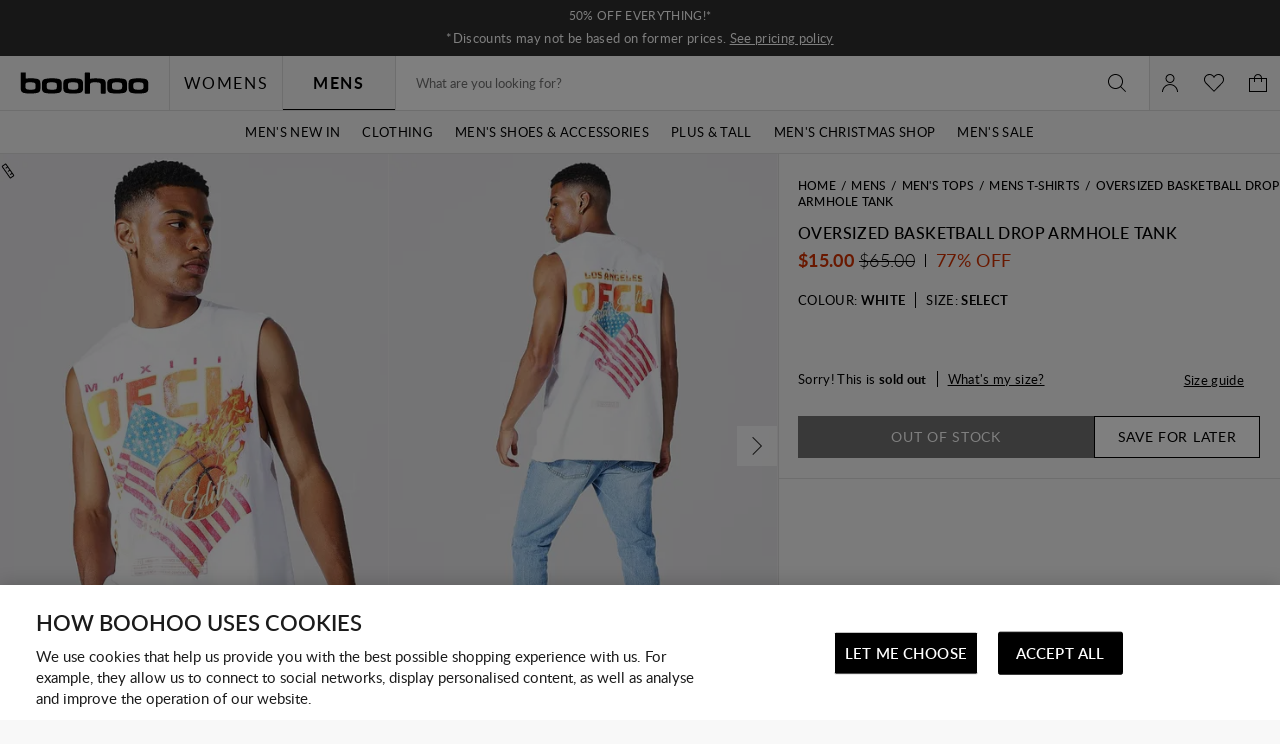

--- FILE ---
content_type: image/svg+xml
request_url: https://ca.boohoo.com/on/demandware.static/Sites-boohoo-NA-Site/-/en_CA/v1763719464475/images/country-flags/CA.svg
body_size: 446
content:
<?xml version="1.0" encoding="utf-8"?>
<!-- Generator: Adobe Illustrator 24.1.0, SVG Export Plug-In . SVG Version: 6.00 Build 0)  -->
<svg version="1.1" id="Layer_1" xmlns="http://www.w3.org/2000/svg" xmlns:xlink="http://www.w3.org/1999/xlink" x="0px" y="0px"
	 viewBox="0 0 20 20" style="enable-background:new 0 0 20 20;" xml:space="preserve">
<style type="text/css">
	.st0{fill:#FFFFFF;}
	.st1{fill:#A8241A;}
	.st2{fill-rule:evenodd;clip-rule:evenodd;}
</style>
<rect id="Rectangle_4210_1_" x="5.39" y="0.27" class="st0" width="9.22" height="19.31"/>
<rect id="Rectangle_4210_41_" x="0.67" y="0.27" class="st1" width="4.72" height="19.31"/>
<rect id="Rectangle_4210_39_" x="14.61" y="0.34" class="st1" width="4.72" height="19.31"/>
<path id="Path_3659_7_" class="st2" d="M0,0v20h20V0H0z M0.67,0.67v18.67h18.67V0.67H0.67z"/>
<polygon class="st1" points="11.78,11.78 13.57,10.25 12.95,10.11 13.34,8.9 12.14,9.3 12.13,9.29 11.98,8.66 11.03,9.78 
	11.44,7.49 10.78,7.91 10.76,7.9 10.08,6.55 9.39,7.91 8.73,7.49 9.15,9.85 8.13,8.66 7.98,9.29 7.97,9.3 6.78,8.9 7.17,10.11 
	6.54,10.25 8.35,11.8 8.18,12.44 9.88,12.15 10.03,12.35 9.96,14.12 10.09,14.12 10.22,14.12 10.15,12.35 10.29,12.15 11.98,12.44 
	11.81,11.8 "/>
</svg>


--- FILE ---
content_type: text/javascript; charset=utf-8
request_url: https://e.cquotient.com/recs/bbdt-boohoo-NA/viewed-recently?callback=CQuotient._callback2&_=1768899178831&_device=mac&userId=&cookieId=abb9AUu7ZEGMGW7HBuyKRwhB11&emailId=&anchors=id%3A%3A%7C%7Csku%3A%3A%7C%7Ctype%3A%3A%7C%7Calt_id%3A%3A&slotId=recently-viewed-pdp&slotConfigId=pdp-recently-viewed-einstein&slotConfigTemplate=slots%2Frecommendation%2FeinsteinRecentlyViewed.isml&ccver=1.03&realm=BBDT&siteId=boohoo-NA&instanceType=prd&v=v3.1.3&json=%7B%22userId%22%3A%22%22%2C%22cookieId%22%3A%22abb9AUu7ZEGMGW7HBuyKRwhB11%22%2C%22emailId%22%3A%22%22%2C%22anchors%22%3A%5B%7B%22id%22%3A%22%22%2C%22sku%22%3A%22%22%2C%22type%22%3A%22%22%2C%22alt_id%22%3A%22%22%7D%5D%2C%22slotId%22%3A%22recently-viewed-pdp%22%2C%22slotConfigId%22%3A%22pdp-recently-viewed-einstein%22%2C%22slotConfigTemplate%22%3A%22slots%2Frecommendation%2FeinsteinRecentlyViewed.isml%22%2C%22ccver%22%3A%221.03%22%2C%22realm%22%3A%22BBDT%22%2C%22siteId%22%3A%22boohoo-NA%22%2C%22instanceType%22%3A%22prd%22%2C%22v%22%3A%22v3.1.3%22%7D
body_size: 77
content:
/**/ typeof CQuotient._callback2 === 'function' && CQuotient._callback2({"viewed-recently":{"displayMessage":"viewed-recently","recs":[],"recoUUID":"60bee7e3-db0f-4a9c-961d-88d592525f4d"}});

--- FILE ---
content_type: text/javascript
request_url: https://ca.boohoo.com/on/demandware.static/Sites-boohoo-NA-Site/-/en_CA/v1763719464475/app_sfra_boohoo.js
body_size: 76167
content:
(()=>{var e,t,s,i,n={2:(e,t,s)=>{"use strict";var i=s(6926),n=s(9310);(e.exports=function(e,t){return n[e]||(n[e]=void 0!==t?t:{})})("versions",[]).push({version:"3.32.2",mode:i?"pure":"global",copyright:"© 2014-2023 Denis Pushkarev (zloirock.ru)",license:"https://github.com/zloirock/core-js/blob/v3.32.2/LICENSE",source:"https://github.com/zloirock/core-js"})},54:(e,t,s)=>{"use strict";var i,n,r=s(2368),o=s(281),a=s(5362),l=s(6844),h=s(2192),c=s(2),d=s(3105),u=s(9206).get,p=s(1036),f=s(8121),m=c("native-string-replace",String.prototype.replace),g=RegExp.prototype.exec,b=g,v=o("".charAt),w=o("".indexOf),y=o("".replace),C=o("".slice),T=(n=/b*/g,r(g,i=/a/,"a"),r(g,n,"a"),0!==i.lastIndex||0!==n.lastIndex),x=h.BROKEN_CARET,S=void 0!==/()??/.exec("")[1];(T||S||x||p||f)&&(b=function(e){var t,s,i,n,o,h,c,p=this,f=u(p),P=a(e),I=f.raw;if(I)return I.lastIndex=p.lastIndex,t=r(b,I,P),p.lastIndex=I.lastIndex,t;var E=f.groups,A=x&&p.sticky,k=r(l,p),L=p.source,D=0,B=P;if(A&&(k=y(k,"y",""),-1===w(k,"g")&&(k+="g"),B=C(P,p.lastIndex),p.lastIndex>0&&(!p.multiline||p.multiline&&"\n"!==v(P,p.lastIndex-1))&&(L="(?: "+L+")",B=" "+B,D++),s=new RegExp("^(?:"+L+")",k)),S&&(s=new RegExp("^"+L+"$(?!\\s)",k)),T&&(i=p.lastIndex),n=r(g,A?s:p,B),A?n?(n.input=C(n.input,D),n[0]=C(n[0],D),n.index=p.lastIndex,p.lastIndex+=n[0].length):p.lastIndex=0:T&&n&&(p.lastIndex=p.global?n.index+n[0].length:i),S&&n&&n.length>1&&r(m,n[0],s,function(){for(o=1;o<arguments.length-2;o++)void 0===arguments[o]&&(n[o]=void 0)}),n&&E)for(n.groups=h=d(null),o=0;o<E.length;o++)h[(c=E[o])[0]]=n[c[1]];return n}),e.exports=b},200:function(e){"use strict";var t=function(e){return e&&e.Math===Math&&e};e.exports=t("object"==typeof globalThis&&globalThis)||t("object"==typeof window&&window)||t("object"==typeof self&&self)||t("object"==typeof globalThis&&globalThis)||function(){return this}()||this||Function("return this")()},228:e=>{"use strict";var t=Object.prototype.hasOwnProperty,s="~";function i(){}function n(e,t,s){this.fn=e,this.context=t,this.once=s||!1}function r(e,t,i,r,o){if("function"!=typeof i)throw new TypeError("The listener must be a function");var a=new n(i,r||e,o),l=s?s+t:t;return e._events[l]?e._events[l].fn?e._events[l]=[e._events[l],a]:e._events[l].push(a):(e._events[l]=a,e._eventsCount++),e}function o(e,t){0===--e._eventsCount?e._events=new i:delete e._events[t]}function a(){this._events=new i,this._eventsCount=0}Object.create&&(i.prototype=Object.create(null),(new i).__proto__||(s=!1)),a.prototype.eventNames=function(){var e,i,n=[];if(0===this._eventsCount)return n;for(i in e=this._events)t.call(e,i)&&n.push(s?i.slice(1):i);return Object.getOwnPropertySymbols?n.concat(Object.getOwnPropertySymbols(e)):n},a.prototype.listeners=function(e){var t=s?s+e:e,i=this._events[t];if(!i)return[];if(i.fn)return[i.fn];for(var n=0,r=i.length,o=new Array(r);n<r;n++)o[n]=i[n].fn;return o},a.prototype.listenerCount=function(e){var t=s?s+e:e,i=this._events[t];return i?i.fn?1:i.length:0},a.prototype.emit=function(e,t,i,n,r,o){var a=s?s+e:e;if(!this._events[a])return!1;var l,h,c=this._events[a],d=arguments.length;if(c.fn){switch(c.once&&this.removeListener(e,c.fn,void 0,!0),d){case 1:return c.fn.call(c.context),!0;case 2:return c.fn.call(c.context,t),!0;case 3:return c.fn.call(c.context,t,i),!0;case 4:return c.fn.call(c.context,t,i,n),!0;case 5:return c.fn.call(c.context,t,i,n,r),!0;case 6:return c.fn.call(c.context,t,i,n,r,o),!0}for(h=1,l=new Array(d-1);h<d;h++)l[h-1]=arguments[h];c.fn.apply(c.context,l)}else{var u,p=c.length;for(h=0;h<p;h++)switch(c[h].once&&this.removeListener(e,c[h].fn,void 0,!0),d){case 1:c[h].fn.call(c[h].context);break;case 2:c[h].fn.call(c[h].context,t);break;case 3:c[h].fn.call(c[h].context,t,i);break;case 4:c[h].fn.call(c[h].context,t,i,n);break;default:if(!l)for(u=1,l=new Array(d-1);u<d;u++)l[u-1]=arguments[u];c[h].fn.apply(c[h].context,l)}}return!0},a.prototype.on=function(e,t,s){return r(this,e,t,s,!1)},a.prototype.once=function(e,t,s){return r(this,e,t,s,!0)},a.prototype.removeListener=function(e,t,i,n){var r=s?s+e:e;if(!this._events[r])return this;if(!t)return o(this,r),this;var a=this._events[r];if(a.fn)a.fn!==t||n&&!a.once||i&&a.context!==i||o(this,r);else{for(var l=0,h=[],c=a.length;l<c;l++)(a[l].fn!==t||n&&!a[l].once||i&&a[l].context!==i)&&h.push(a[l]);h.length?this._events[r]=1===h.length?h[0]:h:o(this,r)}return this},a.prototype.removeAllListeners=function(e){var t;return e?(t=s?s+e:e,this._events[t]&&o(this,t)):(this._events=new i,this._eventsCount=0),this},a.prototype.off=a.prototype.removeListener,a.prototype.addListener=a.prototype.on,a.prefixed=s,a.EventEmitter=a,e.exports=a},281:(e,t,s)=>{"use strict";var i=s(8823),n=Function.prototype,r=n.call,o=i&&n.bind.bind(r,r);e.exports=i?o:function(e){return function(){return r.apply(e,arguments)}}},290:e=>{"use strict";e.exports=["constructor","hasOwnProperty","isPrototypeOf","propertyIsEnumerable","toLocaleString","toString","valueOf"]},353:(e,t,s)=>{"use strict";var i=s(2368),n=s(6490),r=s(7658),o=s(6844),a=RegExp.prototype;e.exports=function(e){var t=e.flags;return void 0!==t||"flags"in a||n(e,"flags")||!r(a,e)?t:i(o,e)}},478:(e,t,s)=>{"use strict";function i(e){return class extends e{onSubmitted(e){e.success?this.emitWithoutContext("submitted",e):super.onSubmitted(e)}}}s.d(t,{default:()=>i})},533:(e,t,s)=>{"use strict";var i=s(1605),n=s(2237).left,r=s(2349),o=s(6845);i({target:"Array",proto:!0,forced:!s(5223)&&o>79&&o<83||!r("reduce")},{reduce:function(e){var t=arguments.length;return n(this,e,t,t>1?arguments[1]:void 0)}})},582:(e,t,s)=>{"use strict";s.d(t,{EO:()=>u,Jt:()=>b,Rm:()=>i,TU:()=>l,VH:()=>v,YP:()=>r,_K:()=>d,al:()=>h,bQ:()=>m,dB:()=>w,dh:()=>a,k0:()=>g,nS:()=>p,oO:()=>C,sR:()=>y,u0:()=>o,wR:()=>n}),s(533);const i=window.console;function n(e){var t=setTimeout(()=>{e&&e(),t=void 0,e=void 0},arguments.length>1&&void 0!==arguments[1]?arguments[1]:0);return()=>{t&&(clearTimeout(t),t=void 0,e=void 0)}}function r(e){var t=setInterval(()=>{e&&e()},arguments.length>1&&void 0!==arguments[1]?arguments[1]:0);return()=>{t&&(clearInterval(t),t=void 0,e=void 0)}}function o(e,t,s){if(e.includes(t+"="))return e;const[i,n]=e.split("#"),r=i.includes("?")?"&":"?";return i+r+t+"="+encodeURIComponent(s)+(n?"#"+n:"")}function a(e,t){if(e.includes("?")&&e.includes(t+"=")){var s="",[i,n]=e.split("?");n.includes("#")&&([n,s]=n.split("#"));var r=[];return n.split("&").forEach(e=>{e.split("=")[0]!==t&&r.push(e)}),i+(r.length?"?"+r.join("&"):"")+(s?"#"+s:"")}return e}function l(e,t){return Object.entries(t).reduce((e,t)=>{let[s,i]=t;return o(e,s,i)},e)}function h(e){var t=e?e.split("?")[1]:window.location.search.slice(1),s={};return t?((t=t.split("#")[0]).split("&").forEach(e=>{var t=e.split("="),i=t[0],n=void 0===t[1]||t[1],r=i.match(/\[(\d*)\]$/);if(r){var o=i.replace(/\[(\d*)\]/,""),a=r[1];s[o]=s[o]||[];var l=s[o];Array.isArray(l)&&(a?l[a]=n:l.push(n))}else s[i]?"string"==typeof s[i]?(s[i]=[s[i]],s[i].push(n)):s[i].push(n):s[i]=decodeURIComponent(String(n))}),s):s}i.table||(i.table=()=>{});let c=[];function d(e){const t=document.querySelector("#errorLayout");t&&(e instanceof Error?(e.stack&&c.unshift(e.stack),c.unshift(e.message)):c.unshift(e),i.error(e),t.addEventListener("click",()=>{t.innerHTML="",c=[]},{once:!0}),t.innerHTML=`<div class="danger" style="\n            bottom: 0;\n            right: 0;\n            position: fixed;\n            background-color: #ff0000c7;\n            border: black;\n            padding: 5px;\n            z-index: 9999999;\n            border-radius: 10px;\n        ">\n                Error: <br/>\n                ${c.join("<hr/>")}\n            </div>`)}function u(e,t){let s=!(arguments.length>2&&void 0!==arguments[2])||arguments[2];const i="click",n=e.get();let r;function o(){r=function(e,t){return e&&(document.removeEventListener(t,e),e=void 0),e}(r,i)}if(n)return r=e=>{(function(e,t){if(e.target&&e.target instanceof Element){let s=e.target;for(;s.parentElement;){if(s===t)return!1;s=s.parentElement}return!0}return!1})(e,n)&&(!1===t(e)&&o(),!0===s&&e.preventDefault())},setTimeout(()=>{r&&document.addEventListener(i,r)},0),o;throw new Error("Missing required el")}function p(e,t){if(null==e||null==t)return e===t;if(e.constructor!==t.constructor)return!1;if(e instanceof Function)return e===t;if(e instanceof RegExp)return e===t;if(e===t||e.valueOf()===t.valueOf())return!0;if(Array.isArray(e)&&e.length!==t.length)return!1;if(e instanceof Date)return!1;if(!(e instanceof Object))return!1;if(!(t instanceof Object))return!1;var s=Object.keys(e);return Object.keys(t).every(e=>-1!==s.indexOf(e))&&s.every(s=>p(e[s],t[s]))}const f=/^(?:\{[\w\W]*\}|\[[\w\W]*\])$/;function m(e){if("true"===e)return!0;if("false"===e)return!1;if("null"===e)return null;if(e===+e+"")return+e;if(f.test(e)){var t;try{t=JSON.parse(e)}catch(e){console.error("invalid json",e),t=null}return t}return e}const g=function(e){function t(s){var i=t.cache,n=""+s;return void 0===i[n]&&(i[n]=e.apply(this,arguments)),i[n]}return t.cache={},t}((e,t,s,i)=>new Promise((n,r)=>{var o=document.createElement("script"),a=document.getElementsByTagName("script")[0];if(!a||!a.parentNode)throw Error("No document");o.async=!0,s&&(o.integrity=s),i&&Object.keys(i).forEach(e=>{o.setAttribute(e,i[e])}),o.type="text/javascript",a.parentNode.insertBefore(o,a),o.onload=()=>{o.onload=null,o=void 0,t?window[t]?n(window[t]):r():n(!0)},o.onabort=()=>{r()},o.onerror=()=>{r()},o.src=e}));function b(e,t,s){const i=(t+"").split(".");let n;for(;i.length;){if(n=i.shift(),"object"!=typeof e||null===e||!n||!(n in e)){if("string"==typeof e&&n){e=e[+n];break}e=s;break}e=e[n]}return e}function v(e){if(e.tabIndex>0||0===e.tabIndex&&e.hasAttribute("tabIndex")||e.hasAttribute("contenteditable"))return!0;if(e.hasAttribute("disabled")||e.hasAttribute("hidden"))return!1;switch(e.nodeName){case"A":return!!e.href&&"ignore"!==e.rel;case"INPUT":return"hidden"!==e.type&&"file"!==e.type;case"BUTTON":case"SELECT":case"TEXTAREA":return!0;default:return!1}}function w(e){const t=e?e.getBoundingClientRect().bottom:0;return Math.round(t),t}function y(){return{id:0,clear:function(){this.id&&(window.clearTimeout(this.id),delete this.id)},start:function(e,t){this.id=window.setTimeout(t,e)}}}function C(e){var t=document.head,s=document.createElement("link");s.type="text/css",s.rel="stylesheet",s.href=e,t.appendChild(s)}},665:(e,t,s)=>{"use strict";var i=s(281),n=0,r=Math.random(),o=i(1..toString);e.exports=function(e){return"Symbol("+(void 0===e?"":e)+")_"+o(++n+r,36)}},874:(e,t,s)=>{"use strict";var i=s(2368),n=s(5335),r=s(2328),o=s(6457),a=s(9751),l=s(1602),h=TypeError,c=l("toPrimitive");e.exports=function(e,t){if(!n(e)||r(e))return e;var s,l=o(e,c);if(l){if(void 0===t&&(t="default"),s=i(l,e,t),!n(s)||r(s))return s;throw h("Can't convert object to primitive value")}return void 0===t&&(t="number"),a(e,t)}},1036:(e,t,s)=>{"use strict";var i=s(2074),n=s(200).RegExp;e.exports=i(function(){var e=n(".","s");return!(e.dotAll&&e.exec("\n")&&"s"===e.flags)})},1229:(e,t,s)=>{"use strict";var i=s(8406),n=TypeError;e.exports=function(e){if(i(e))throw n("Can't call method on "+e);return e}},1466:(e,t,s)=>{"use strict";var i=s(281),n=s(2074),r=s(8420),o=s(3062),a=s(6492),l=s(9965),h=function(){},c=[],d=a("Reflect","construct"),u=/^\s*(?:class|function)\b/,p=i(u.exec),f=!u.exec(h),m=function(e){if(!r(e))return!1;try{return d(h,c,e),!0}catch(e){return!1}},g=function(e){if(!r(e))return!1;switch(o(e)){case"AsyncFunction":case"GeneratorFunction":case"AsyncGeneratorFunction":return!1}try{return f||!!p(u,l(e))}catch(e){return!0}};g.sham=!0,e.exports=!d||n(function(){var e;return m(m.call)||!m(Object)||!m(function(){e=!0})||e})?g:m},1602:(e,t,s)=>{"use strict";var i=s(200),n=s(2),r=s(6490),o=s(665),a=s(2072),l=s(5225),h=i.Symbol,c=n("wks"),d=l?h.for||h:h&&h.withoutSetter||o;e.exports=function(e){return r(c,e)||(c[e]=a&&r(h,e)?h[e]:d("Symbol."+e)),c[e]}},1605:(e,t,s)=>{"use strict";var i=s(200),n=s(7632).f,r=s(7712),o=s(7485),a=s(9430),l=s(4361),h=s(4977);e.exports=function(e,t){var s,c,d,u,p,f=e.target,m=e.global,g=e.stat;if(s=m?i:g?i[f]||a(f,{}):(i[f]||{}).prototype)for(c in t){if(u=t[c],d=e.dontCallGetSet?(p=n(s,c))&&p.value:s[c],!h(m?c:f+(g?".":"#")+c,e.forced)&&void 0!==d){if(typeof u==typeof d)continue;l(u,d)}(e.sham||d&&d.sham)&&r(u,"sham",!0),o(s,c,u,e)}}},1641:(e,t,s)=>{"use strict";var i=s(6347),n=s(290);e.exports=Object.keys||function(e){return i(e,n)}},1810:(e,t,s)=>{"use strict";function i(){return Promise.all([s.e(5505),s.e(8771)]).then(s.bind(s,5505)).then(e=>e.default)}function n(e,t){return i().then(s=>s.render(e||"",t))}s.d(t,{X:()=>n,j:()=>i})},2071:(e,t,s)=>{"use strict";var i=s(5077),n=s(6490),r=Function.prototype,o=i&&Object.getOwnPropertyDescriptor,a=n(r,"name"),l=a&&"something"===function(){}.name,h=a&&(!i||i&&o(r,"name").configurable);e.exports={EXISTS:a,PROPER:l,CONFIGURABLE:h}},2072:(e,t,s)=>{"use strict";var i=s(6845),n=s(2074),r=s(200).String;e.exports=!!Object.getOwnPropertySymbols&&!n(function(){var e=Symbol("symbol detection");return!r(e)||!(Object(e)instanceof Symbol)||!Symbol.sham&&i&&i<41})},2074:e=>{"use strict";e.exports=function(e){try{return!!e()}catch(e){return!0}}},2149:(e,t,s)=>{"use strict";s.d(t,{A:()=>N}),s(533),s(3666),"scrollBehavior"in document.documentElement.style||setTimeout(()=>{s.e(8442).then(s.t.bind(s,1196,23)).then(e=>{e.default.polyfill()})},0);var i=s(582),n=s(2289),r=s(5785),o=s(8448),a=s(7152);"assetsStaticURL"in window&&(s.p=window.assetsStaticURL);const l="@@_widget_instance_@@",h="@@_widget_events_disposable_@@",c="data-event-",d="data-global-event-",u="data-",p="data-widget",f="data-widget.",m="data-widget-event-",g="data-initialized",b="data-ref",v=e=>e.some(e=>o.Gt.includes(e)),w=e=>e.hasAttribute(p)||e.getAttributeNames().some(e=>e.startsWith(f)),y=e=>{const t=(0,o.fW)(),s=e.getAttributeNames().filter(e=>e.startsWith(f));if(s.length){const i=s.find(e=>e.includes(t));return i?e.getAttribute(i):"widget"}return null};class C extends r.A{}if(!document.head.parentElement)throw Error("No document");function T(e){const t={},s=(0,o.fW)();e.getAttributeNames().forEach(n=>{if("string"==typeof n&&n.includes(u)&&!n.startsWith(c)&&!n.startsWith(d)&&!n.startsWith(p)){const[r,...o]=n.replace(u,"").split("."),a=r.replace(E,"ms-").replace(A,(e,t)=>t.toUpperCase()),l=o.includes(s),h=v(o),c=void 0===t[a];(l||!h&&c)&&(t[a]=(0,i.bQ)(e.getAttribute(n)))}});const n=e.getAttribute("data-json-config");if(n)try{const e=JSON.parse(n);return{...t,...e}}catch(t){throw new Error(`Invalid json config for widget ${e} ${t}`)}return t}function x(){let e=arguments.length>0&&void 0!==arguments[0]?arguments[0]:document.head.parentElement,t=arguments.length>1&&void 0!==arguments[1]?arguments[1]:[];if(!e)return;const s=e&&e.getAttribute(p);if(s&&t.includes(s)||(e=>e.getAttribute(p)?e.getAttributeNames().some(e=>e.startsWith(u)&&!e.startsWith(m)&&!e.startsWith(c)&&!e.startsWith(d)&&o.Gt.some(t=>e.includes(t))):w(e))(e))return R(e),void M(e);if(e.children)return;const i=e.getAttributeNames().filter(e=>e.startsWith(c)),n=i.some(e=>{const[,...t]=e.replace(c,"").split(".");return t.some(e=>o.Gt.includes(e))}),r=e[l]||O(e);if(n){const t=e[h];t&&(e[h]=t.filter(e=>!e.eventName||(e(),!1))),i.forEach(k(e,r))}e.getAttributeNames().filter(e=>e.startsWith(d)).some(e=>{const[,...t]=e.replace(d,"").split(".");return t.some(e=>o.Gt.includes(e))})&&i.forEach(L(e,r)),Array.from(e.children).forEach(e=>{x(e,t)})}const S=new C(document.head.parentElement,{});Object.create(null);let P=!1;const I=new class{constructor(){this.widgets=Object.create(null),this.widgetsLists=Object.create(null),this.widgetsListsNameSpaceOrder=[],this.widgetsClassCache=Object.create(null),this.hashRegistry=Object.create(null),this.timeOfEvaluate=Date.now(),this.timeOfRun=Date.now(),this.timeOfInit=Date.now(),this.widgets.widget=[()=>r.A,""],this.asyncLists=[],this.getting=!1,(0,o.Ts)(),a.A.on("context.add",e=>{window.contexts.push(e),this.run(e)})}run(e){const t=this.asyncLists.filter(e=>!e.loaded).filter(e=>e.getLoadingFlag()).map(e=>(e.loaded=!0,e.load()));Promise.all(t).then(t=>{if(t.forEach(e=>{let{listId:t,widgetsDefinition:s}=e;return this.addWidgetsList(t,s)}),e)return t.forEach(e=>{this.registerWidgetsList(e.listId)}),void document.querySelectorAll(`[data-context="${e}"]`).forEach(e=>{e.removeAttribute("data-context"),e instanceof HTMLElement&&M(e)});this.widgetsListsNameSpaceOrder.forEach(this.registerWidgetsList,this),this.timeOfRun=Date.now(),"loading"===document.readyState?(this.hasDomLoadedFirst=!1,document.addEventListener("DOMContentLoaded",()=>{setTimeout(()=>this.init(),0)},{once:!0})):(this.hasDomLoadedFirst=!0,this.init())})}getAll(){return this.widgets}get(e){if(e){this.getting=!0;const t=this.widgetsClassCache[e];if(t)return t;const s=this.widgets[e];if(s){const[t,i]=s,n=t(this.get(i));return this.widgetsClassCache[e]=n,n}}return r.A}set(e,t){return this.widgets[e]=t,t}addWidgetsList(e,t){this.widgetsListsNameSpaceOrder.includes(e)||this.widgetsListsNameSpaceOrder.push(e),this.widgetsLists[e]=t}registerWidgetsList(e){this.widgetsLists[e]().forEach(e=>this.register(e[0],e[1],e[2]),this)}setHash(e,t){let s=arguments.length>2&&void 0!==arguments[2]?arguments[2]:"";e[t]||(e[t]=[t]);const i=e[t];s&&i&&i.push(s)}getHash(e,t){return(e[t]||[]).reduce((s,i)=>s+(t===i?i:this.getHash(e,i)),"")}register(e,t,s){const i=this.widgets[e];if(i&&s===e){const[s,n]=i;this.set(e,[e=>t(s(e)),n])}else this.set(e,[t,s]);this.setHash(this.hashRegistry,e,s)}getChangedWidgets(){const e=this.widgetsListsNameSpaceOrder.map(e=>this.widgetsLists[e]()).reduce((e,t)=>[...e,...t],[]),t=Object.create(null);return e.forEach(e=>{let[s,,i]=e;return this.setHash(t,s,i)}),e.filter(e=>{let[s]=e;return this.getHash(t,s)!==this.getHash(this.hashRegistry,s)})}updateMutableComponents(){const e=this.getChangedWidgets();if(!e.length)return void x();const t=e.map(e=>e[0]);this.getting=!1,e.forEach(e=>{let[t]=e;this.hashRegistry[t]=void 0,this.widgets[t]=void 0,this.widgetsClassCache[t]=void 0}),e.forEach(e=>this.register(e[0],e[1],e[2])),x(document.head.parentElement,t)}restartWidgets(){let e=arguments.length>0&&void 0!==arguments[0]?arguments[0]:document.head.parentElement;e&&(R(e),this.getting=!1,this.hashRegistry={},this.widgets={},this.widgetsClassCache={},this.widgetsListsNameSpaceOrder.forEach(this.registerWidgetsList,this),M(e))}removeAttribute(e,t){if(t.name===b)e[h]=(e[h]||[]).filter(e=>"ref"!==e.attrName||(e(),!1));else if(p===t.name||t.name.startsWith(f))R(e);else if(t.name.startsWith(c)){const s=t.name.replace(c,"").split(".")[0],i=t.value||t.oldValue;e[h]=(e[h]||[]).filter(e=>e.eventName!==s||e.methodToCall!==i||(e(),!1))}else t.name.startsWith(d)?L(e,e[l]||O(e))(t.name):e[l]&&function(e,t){const s=e[l];s&&(t.name===g?(s.isRefreshingWidget||(s.isRefreshingWidget=!0,s.onRefresh(),s.isRefreshingWidget=!1),e.setAttribute(g,"1")):s.config=T(e))}(e,t)}addAttribute(e,t){if(t.name===b){const s=e[l]||O(e);if(s&&s.refs){const i=new n.s([e]);s.refs[t.value||t.newValue]=i,F(e,s,i,t.value||t.newValue)}}else if(p===t.name||t.name.startsWith(f))M(e);else if(t.name.startsWith(c))k(e,e[l]||O(e))(t.name);else if(e[l]){const s=e[l];s&&t.name!==g&&(s.config=T(e))}}init(){if(!document.head.parentElement)throw Error("No document");new MutationObserver(e=>e.forEach(e=>{this.handleMutations(e)})).observe(document.body,{attributes:!1,characterData:!1,childList:!0,subtree:!0}),M(document.head.parentElement),a.A.on("viewtype.change",()=>this.updateMutableComponents()),setTimeout(()=>{P=!0},500)}handleMutations(e){const{addedNodes:t,removedNodes:s}=e;s.forEach(e=>{e.nodeType===e.ELEMENT_NODE&&R(e)}),t.forEach(e=>{e.nodeType===e.ELEMENT_NODE&&document.body.contains(e)&&M(e)})}};var E=/^-ms-/,A=/-([a-z])/g;function k(e,t){return s=>{const[r,...a]=s.replace(c,"").split("."),l=e.getAttribute(s)||"@";v(a)&&!a.includes((0,o.fW)())||("function"==typeof t[l]?function(e,t,s,i,r){var o=r[h]||[];const a=e.includes("prevent"),l=e.includes("stop"),c=e.includes("once"),d=e.includes("self");o=o.filter(e=>e.eventName!==s||e.methodToCall!==i||e.el!==r||(e(),!1));const u=t.ev(s,function(e,s){if(a&&s.preventDefault(),l&&s.stopPropagation(),c&&u&&u.forEach(e=>e()),s.currentTarget!==s.target&&d)return;const r=Object.values(t.refs||{}).find(t=>Boolean(t&&t instanceof n.s&&t.get()===e))||new n.s([e]);t[i].call(this,r,s)},r,e.includes("passive")).map(e=>(e.methodToCall=i,e.el=r,e));o.push(...u),r[h]=o}(a,t,r,l,e):i.Rm.error('Widget "'+t.constructor.name+'" don\'t have method "'+l+'". Unable to assign event',{el:e}))}}function L(e,t){return s=>{const[i,...n]=s.replace(d,"").split("."),r=e.getAttribute(s)||"@";v(n)&&!n.includes((0,o.fW)())||function(e,t,s,i,n){const r=e.includes("prevent"),o=e.includes("stop"),l=e.includes("self");t.ev(s,function(e,s){r&&s.preventDefault(),o&&s.stopPropagation(),s.currentTarget!==s.target&&l||a.A.emit(i,t,s)},n,!0)}(n,t,i,r,e)}}const D=()=>{},B=e=>I.get(e);function M(e){var t;w(e)&&!e[l]&&(t=function(e){var t;const s=I.getAll();var n=e[l],r=e.getAttribute(p)||y(e);return r||(console.error("Empty widget name on node:",e),r="widget"),n&&n.refs&&n.refs.self?t=n:(s[r]||(console.error(`Widget "${r}" is not found in registry on dom node:`,e),r="widget"),t=new(I.get(r))(e,T(e))),e[l]=t,n||(function(e,t){const s=O(t);s.items&&function(e,t){e&&t&&e.items&&(e.items.push(t),t.onDestroy(()=>{if(e.items){var s=e.items.indexOf(t);s>-1&&e.items.splice(s,1)}}))}(s,e),e.refs&&S.refs&&(e.refs.html=S.refs.self),e.parentHandler=D,e.getConstructor=B,function(e,t,s){const n=e.getAttribute("data-forward-to-parent");n&&n.split(":").forEach(e=>{const[i,n]=e.split("-");t[i]=function(){for(var e=arguments.length,t=new Array(e),r=0;r<e;r++)t[r]=arguments[r];s[n||i].call(s,...t)}});const r=e.getAttributeNames().filter(e=>e.startsWith(m));r&&r.forEach(n=>{const[r,...a]=n.replace(m,"").split(".");if(v(a)&&!a.includes((0,o.fW)()))return;const l=e.getAttribute(n),h=t.parentHandler;l&&"function"==typeof s[l]?t.parentHandler=function(e){for(var t=arguments.length,i=new Array(t>1?t-1:0),n=1;n<t;n++)i[n-1]=arguments[n];h(e,...i),e===r&&"function"==typeof s[l]&&s[l].call(s,...i)}:i.Rm.error(`Widget "${s.constructor.name}" don't have method "${l}"`)})}(t,e,s)}(t,e),t)}(e));const s=e.getAttribute(b);let r;if(s&&(r=e[l]||O(e),r.refs)){const t=new n.s([e]);r.refs[s]=t,F(e,r,t,s)}r=r||e[l]||O(e);const a=e.getAttributeNames().filter(e=>e.startsWith(c));a.length&&a.forEach(k(e,r));const h=e.getAttributeNames().filter(e=>e.startsWith(d));if(h.length&&h.forEach(L(e,r)),!e.hasAttribute("data-context"))for(var u=e.firstElementChild;u;)M(u),u=u.nextElementSibling;if(t){Date.now();try{t.init()}catch(e){i.Rm.error("Widget initialization failed",t,e)}e.setAttribute(g,"1")}}function F(e,t,s,i){e[h]||(e[h]=[]);const n=e[h];if(n){const e=()=>{t&&t.refs&&s===t.refs[i]&&delete t.refs[i]};e.attrName="ref",n.push(e)}}function O(e){for(var t=e.parentElement;t&&(!t.getAttribute(p)&&!y(t));)t=t.parentElement;return t&&t[l]||S}function R(e){const t=e[h];t&&(t.forEach(e=>e()),e[h]=void 0);var s=e[l];s&&(s.destroy(),e[l]=void 0);for(var i=e.firstElementChild;i;)R(i),i=i.nextElementSibling}window.initToolkit=()=>s.e(5851).then(s.bind(s,3363)).then(e=>e.initToolkit(I));const N=I},2170:(e,t,s)=>{"use strict";s.r(t),s.d(t,{default:()=>n});var i=s(5900);function n(e){return class extends e{prefs(){return{msgEmptyCoupon:"",couponInput:"dwfrm_coupon_couponCode",couponCodeContent:"couponCodeContent",couponDeletionMsg:"couponDeletionMsg",removeCouponUrl:"",classesShow:"show",...super.prefs()}}onSubmitted(e){e&&(e.error&&e.errorMessage?this.getById(this.prefs().couponInput,t=>t.setError(e.errorMessage)):e.error&&e.fieldErrors?Object.keys(e.fieldErrors).forEach(t=>{this.getById(t,s=>s.setError(e.fieldErrors[t]))}):(this.getById(this.prefs().couponInput,e=>e.setValue("")),this.eventBus().emit("coupon.updated",e)))}onError(e){this.getById(this.prefs().couponInput,t=>t.setError(e.message))}removeCoupon(e){this.showProgressBar(),this.has(this.prefs().couponDeletionMsg,function(e){e.setText("").hide()}),(0,i.zP)(this.prefs().removeCouponUrl,{couponCode:e.data("code"),uuid:e.data("uuid")}).then(e=>{e.couponAction="removed",this.eventBus().emit("coupon.updated",e)}).catch(e=>{this.has(this.prefs().couponDeletionMsg,function(t){t.setText(e.message).show()})}).finally(()=>{this.hideProgressBar()})}focusInput(){this.getById(this.prefs().couponInput,e=>e.focus())}}}},2192:(e,t,s)=>{"use strict";var i=s(2074),n=s(200).RegExp,r=i(function(){var e=n("a","y");return e.lastIndex=2,null!==e.exec("abcd")}),o=r||i(function(){return!n("a","y").sticky}),a=r||i(function(){var e=n("^r","gy");return e.lastIndex=2,null!==e.exec("str")});e.exports={BROKEN_CARET:a,MISSED_STICKY:o,UNSUPPORTED_Y:r}},2206:(e,t,s)=>{"use strict";s.r(t),s.d(t,{default:()=>n});var i=s(5900);function n(e){return class extends e{init(){super.init(),this.eventBus().on("order.updated","onOrderUpdated")}onOrderUpdated(e){this.getById("submitButton",t=>{e.totals.isZeroTotal?t.disable():t.enable()})}onSubmitted(e){super.onSubmitted(e),e&&(e.error&&(e.errorMessage||e.fieldErrors)?this.eventBus().emit("coupon.error",e,this.getById(this.prefs().couponInput)):e.error||(this.eventBus().emit("coupon.added",e),this.eventBus().emit("minicart.updated",e))),this.has(this.prefs().couponDeletionMsg,function(e){e.setText("").hide()})}removeCoupon(e){this.showProgressBar(),this.has(this.prefs().couponDeletionMsg,function(e){e.setText("").hide()}),(0,i.zP)(this.prefs().removeCouponUrl,{couponCode:e.data("code"),uuid:e.data("uuid")}).then(e=>{e.couponAction="removed",this.eventBus().emit("coupon.updated",e),this.eventBus().emit("coupon.removed",e),this.eventBus().emit("minicart.updated",e)}).catch(e=>{this.has(this.prefs().couponDeletionMsg,function(t){t.setText(e.message).show()})}).finally(()=>{this.hideProgressBar()})}}}},2228:e=>{"use strict";e.exports={}},2237:(e,t,s)=>{"use strict";var i=s(4601),n=s(2612),r=s(8664),o=s(3493),a=TypeError,l=function(e){return function(t,s,l,h){i(s);var c=n(t),d=r(c),u=o(c),p=e?u-1:0,f=e?-1:1;if(l<2)for(;;){if(p in d){h=d[p],p+=f;break}if(p+=f,e?p<0:u<=p)throw a("Reduce of empty array with no initial value")}for(;e?p>=0:u>p;p+=f)p in d&&(h=s(h,d[p],p,c));return h}};e.exports={left:l(!1),right:l(!0)}},2289:(e,t,s)=>{"use strict";s.d(t,{s:()=>r});var i=s(582);const n="m-hide";class r{constructor(e){this.els=e}get length(){return this.els.length}exists(){return this.length>0}data(e,t){const s="data-"+e.replace(/(?:^|\.?)([A-Z])/g,(e,t)=>"-"+t.toLowerCase()).replace(/^_/,"");if(void 0!==t)return this.attr(s,t);if(this.hasAttr(s)){const e=this.attr(s);if("string"==typeof e)return(0,i.bQ)(e)}}val(e){return void 0===e?this.els.map(e=>e.value).join(""):("string"==typeof e&&this.els.forEach(t=>{t.value=e}),this)}getValidity(){const e=this.els[0];if(e instanceof HTMLInputElement||e instanceof HTMLSelectElement||e instanceof HTMLTextAreaElement)return{state:e.validity,msg:e.validationMessage}}append(e){this.els.forEach(t=>{const s=document.createElement("div");s.innerHTML=e;const i=s.querySelectorAll('script[type="text/javascript"],script:not([type])');Array.from(i).forEach(e=>{e&&e.parentNode&&e.parentNode.removeChild(e)}),Array.from(s.childNodes).forEach(e=>{t.appendChild(e)}),Array.from(i).forEach(e=>{const s=document.createElement("script");s.text=e.text,t.appendChild(s)}),s.innerHTML=""})}prepend(e){this.els.forEach(t=>{const s=document.createElement("div");s.innerHTML=e;const i=s.querySelectorAll('script[type="text/javascript"]');Array.from(i).forEach(e=>{e&&e.parentNode&&e.parentNode.removeChild(e)}),Array.from(s.childNodes).reverse().forEach(e=>t.prepend(e)),Array.from(i).forEach(e=>{const s=document.createElement("script");s.text=e.text,t.appendChild(s)}),s.innerHTML=""})}attr(e,t){if(!1===t||null===t)this.els.forEach(t=>t.removeAttribute(e));else if(!0===t)this.els.forEach(t=>t.setAttribute(e,e));else{if(void 0===t)return this.els.map(t=>t.getAttribute(e)).join("");this.els.forEach(s=>s.setAttribute(e,t))}return this}hasAttr(e){return this.els.some(t=>t.hasAttribute(e))}prop(e,t){if(void 0===t)return this.els[0][e];this.els.forEach(s=>{s[e]=t})}get(){let e=arguments.length>0&&void 0!==arguments[0]?arguments[0]:0;if(this.els[e])return this.els[e]}empty(){return this.els.forEach(e=>{e.textContent=""}),this}remove(){return this.els.forEach(e=>e.parentNode&&e.parentNode.removeChild(e)),this}disable(){return this.attr("disabled",!0),this.addClass("m-disabled"),this}enable(){return this.removeClass("m-disabled"),this.attr("disabled",!1),this}isDisabled(){return"disabled"===this.attr("disabled")}setText(e){return this.els.forEach(t=>{t.textContent!==e&&(t.textContent=e)}),this}getText(){return this.els.map(e=>e.textContent).join()}focus(){this.els[0]&&this.els[0].focus()}hide(){return this.hasClass(n)||(this.attr("hidden",!0),this.addClass(n)),this}show(){return this.attr("hidden",!1),this.removeClass(n),this}toggle(e){return this[(void 0!==e?e:this.hasClass(n))?"show":"hide"](),this}toggleClass(e,t){return void 0===t?this.hasClass(e)?this.removeClass(e):this.addClass(e):t?this.addClass(e):this.removeClass(e),this}addClass(e){return"string"==typeof e&&(e=e.split(" ")),e.forEach(e=>{this.els.forEach(t=>{this.hasClass(e)||t.classList.add(e)})}),this}removeClass(e){return"string"==typeof e&&(e=e.split(" ")),e.forEach(e=>{this.els.forEach(t=>{this.hasClass(e)&&t.classList.remove(e)})}),this}hasClass(e){return this.els.every(t=>t.classList.contains(e))}offset(){const e={top:0,left:0};if(this.els.length){const t=document.documentElement,s=this.els[0].getBoundingClientRect();e.top=s.top+window.pageYOffset-t.clientTop,e.left=s.left+window.pageXOffset-t.clientLeft}return e}}},2328:(e,t,s)=>{"use strict";var i=s(6492),n=s(8420),r=s(7658),o=s(5225),a=Object;e.exports=o?function(e){return"symbol"==typeof e}:function(e){var t=i("Symbol");return n(t)&&r(t.prototype,a(e))}},2349:(e,t,s)=>{"use strict";var i=s(2074);e.exports=function(e,t){var s=[][e];return!!s&&i(function(){s.call(null,t||function(){return 1},1)})}},2368:(e,t,s)=>{"use strict";var i=s(8823),n=Function.prototype.call;e.exports=i?n.bind(n):function(){return n.apply(n,arguments)}},2449:(e,t,s)=>{"use strict";var i=s(5335),n=s(8569),r=s(1602)("match");e.exports=function(e){var t;return i(e)&&(void 0!==(t=e[r])?!!t:"RegExp"===n(e))}},2612:(e,t,s)=>{"use strict";var i=s(1229),n=Object;e.exports=function(e){return n(i(e))}},3062:(e,t,s)=>{"use strict";var i=s(3129),n=s(8420),r=s(8569),o=s(1602)("toStringTag"),a=Object,l="Arguments"===r(function(){return arguments}());e.exports=i?r:function(e){var t,s,i;return void 0===e?"Undefined":null===e?"Null":"string"==typeof(s=function(e,t){try{return e[t]}catch(e){}}(t=a(e),o))?s:l?r(t):"Object"===(i=r(t))&&n(t.callee)?"Arguments":i}},3091:(e,t,s)=>{"use strict";var i=s(8569),n=s(281);e.exports=function(e){if("Function"===i(e))return n(e)}},3105:(e,t,s)=>{"use strict";var i,n=s(3938),r=s(5318),o=s(290),a=s(7708),l=s(8890),h=s(3262),c=s(5904),d="prototype",u="script",p=c("IE_PROTO"),f=function(){},m=function(e){return"<"+u+">"+e+"</"+u+">"},g=function(e){e.write(m("")),e.close();var t=e.parentWindow.Object;return e=null,t},b=function(){try{i=new ActiveXObject("htmlfile")}catch(e){}var e,t,s;b="undefined"!=typeof document?document.domain&&i?g(i):(t=h("iframe"),s="java"+u+":",t.style.display="none",l.appendChild(t),t.src=String(s),(e=t.contentWindow.document).open(),e.write(m("document.F=Object")),e.close(),e.F):g(i);for(var n=o.length;n--;)delete b[d][o[n]];return b()};a[p]=!0,e.exports=Object.create||function(e,t){var s;return null!==e?(f[d]=n(e),s=new f,f[d]=null,s[p]=e):s=b(),void 0===t?s:r.f(s,t)}},3129:(e,t,s)=>{"use strict";var i={};i[s(1602)("toStringTag")]="z",e.exports="[object z]"===String(i)},3247:(e,t,s)=>{"use strict";s.d(t,{default:()=>o});var i=s(582);const n=Object.freeze({ESC:27,PAGEUP:33,PAGEDOWN:34,END:35,HOME:36,UP:38,DOWN:40}),r=300;function o(e){class t extends e{prefs(){return{submenu:"submenu",menuMoreLink:"menuMoreLink",...super.prefs()}}init(){super.init(),(0,i.wR)(()=>{this.focusableItems=this.getMenuItems(),this.firstItem=this.focusableItems[0],this.lastItem=this.focusableItems[this.focusableItems.length-1],this.currentItem=this.focusableItems[0]},0),this.isSubmenuOpen=!1,this.isSubmenuInFocus=!1}getMenuItems(){const e=[];return this.eachChild(s=>{s instanceof t&&(s.has(this.prefs().itemLink,t=>{e.push(t.get())}),e.push(...s.getMenuItems()),s.has(this.prefs().menuMoreLink,t=>{e.push(t.get())}))}),e}hasSubmenu(){return this.has(this.prefs().submenu)}hasOpenedSubmenu(){return!!this.isSubmenuOpen}hasFocusedSubmenu(){return!!this.isSubmenuInFocus}removeTabIndex(){this.ref(this.prefs().itemLink).attr("tabindex","-1")}addTabIndex(){this.ref(this.prefs().itemLink).attr("tabindex","0")}openMenu(e,t){this.hasSubmenu()&&(this.ref(this.prefs().itemLink).attr("aria-expanded","true"),this.ref(this.prefs().submenu).attr("aria-hidden","false"),this.ref(this.prefs().submenu).attr("data-tau","menu_flyout"),this.isSubmenuOpen=!0,this.isSubmenuInFocus=e||t,e&&this.setFocusToFirstItem(),t&&this.setFocusToLastItem(),this.outSideListener=(0,i.EO)(this.ref("self"),()=>{this.emit("mega.menu.close.items")},!1),this.outSideListener&&this.onDestroy(this.outSideListener))}closeMenu(e){this.hasSubmenu()&&(this.ref(this.prefs().itemLink).attr("aria-expanded","false"),this.ref(this.prefs().submenu).attr("aria-hidden","true"),this.ref(this.prefs().submenu).attr("data-tau",!1),this.isSubmenuOpen=!1,this.isSubmenuInFocus=!1,e&&this.focus(),this.outSideListener&&(this.outSideListener(),this.outSideListener=null))}mouseEnter(){this.timerCleanerLeave&&this.timerCleanerLeave(),this.timerCleanerEnter=(0,i.wR)(()=>{this.eventBus().emit("mega.menu.close.items"),this.openMenu()},r)}mouseLeave(){this.timerCleanerEnter&&this.timerCleanerEnter(),this.timerCleanerLeave=(0,i.wR)(()=>{this.closeMenu()},r)}handleClose(e,t){t.preventDefault(),this.closeMenu()}handleClick(e,t){this.hasSubmenu()&&!this.hasOpenedSubmenu()&&(t.preventDefault(),this.openMenu())}handleKeydown(e,t){let s=!1;if(this.hasFocusedSubmenu()){switch(t.keyCode){case n.ESC:this.closeMenu(!0),s=!0;break;case n.PAGEUP:case n.HOME:this.setFocusToFirstItem(),s=!0;break;case n.PAGEDOWN:case n.END:this.setFocusToLastItem(),s=!0;break;case n.UP:this.setFocusToPreviousItem(),s=!0;break;case n.DOWN:this.setFocusToNextItem(),s=!0}s&&(t.preventDefault(),t.stopPropagation())}}}return t}},3262:(e,t,s)=>{"use strict";var i=s(200),n=s(5335),r=i.document,o=n(r)&&n(r.createElement);e.exports=function(e){return o?r.createElement(e):{}}},3444:(e,t,s)=>{"use strict";var i=s(3938),n=s(7849),r=s(8406),o=s(1602)("species");e.exports=function(e,t){var s,a=i(e).constructor;return void 0===a||r(s=i(a)[o])?t:n(s)}},3493:(e,t,s)=>{"use strict";var i=s(3747);e.exports=function(e){return i(e.length)}},3610:(e,t,s)=>{"use strict";var i=s(5077),n=s(7694),r=s(4491),o=s(3938),a=s(6032),l=TypeError,h=Object.defineProperty,c=Object.getOwnPropertyDescriptor,d="enumerable",u="configurable",p="writable";t.f=i?r?function(e,t,s){if(o(e),t=a(t),o(s),"function"==typeof e&&"prototype"===t&&"value"in s&&p in s&&!s[p]){var i=c(e,t);i&&i[p]&&(e[t]=s.value,s={configurable:u in s?s[u]:i[u],enumerable:d in s?s[d]:i[d],writable:!1})}return h(e,t,s)}:h:function(e,t,s){if(o(e),t=a(t),o(s),n)try{return h(e,t,s)}catch(e){}if("get"in s||"set"in s)throw l("Accessors not supported");return"value"in s&&(e[t]=s.value),e}},3666:()=>{void 0===Element.prototype.getAttributeNames&&(Element.prototype.getAttributeNames=function(){const e=this.attributes,t=e.length,s=[];s.length=t;for(var i=0;i<t;i+=1)s[i]=e[i].name;return s})},3747:(e,t,s)=>{"use strict";var i=s(9328),n=Math.min;e.exports=function(e){return e>0?n(i(e),9007199254740991):0}},3838:e=>{"use strict";var t=String;e.exports=function(e){try{return t(e)}catch(e){return"Object"}}},3938:(e,t,s)=>{"use strict";var i=s(5335),n=String,r=TypeError;e.exports=function(e){if(i(e))return e;throw r(n(e)+" is not an object")}},4157:(e,t,s)=>{"use strict";s(7870)},4361:(e,t,s)=>{"use strict";var i=s(6490),n=s(5816),r=s(7632),o=s(3610);e.exports=function(e,t,s){for(var a=n(t),l=o.f,h=r.f,c=0;c<a.length;c++){var d=a[c];i(e,d)||s&&i(s,d)||l(e,d,h(t,d))}}},4491:(e,t,s)=>{"use strict";var i=s(5077),n=s(2074);e.exports=i&&n(function(){return 42!==Object.defineProperty(function(){},"prototype",{value:42,writable:!1}).prototype})},4601:(e,t,s)=>{"use strict";var i=s(8420),n=s(3838),r=TypeError;e.exports=function(e){if(i(e))return e;throw r(n(e)+" is not a function")}},4789:(e,t,s)=>{"use strict";var i=s(6347),n=s(290).concat("length","prototype");t.f=Object.getOwnPropertyNames||function(e){return i(e,n)}},4977:(e,t,s)=>{"use strict";var i=s(2074),n=s(8420),r=/#|\.prototype\./,o=function(e,t){var s=l[a(e)];return s===c||s!==h&&(n(t)?i(t):!!t)},a=o.normalize=function(e){return String(e).replace(r,".").toLowerCase()},l=o.data={},h=o.NATIVE="N",c=o.POLYFILL="P";e.exports=o},5046:(e,t,s)=>{"use strict";s.d(t,{p:()=>i});const i=new class{constructor(){this.dialogsStack=[]}openDialog(e){const t=this.dialogsStack.length?this.dialogsStack[this.dialogsStack.length-1]:null;t!==e&&(t&&t.moveBehind(),e.open(),this.dialogsStack.push(e))}closeDialog(){const e=this.dialogsStack.pop();e&&(e.close(),this.dialogsStack.length?this.dialogsStack[this.dialogsStack.length-1].moveToTop():e.removeGlobalDialogClass())}}},5077:(e,t,s)=>{"use strict";var i=s(2074);e.exports=!i(function(){return 7!==Object.defineProperty({},1,{get:function(){return 7}})[1]})},5108:(e,t,s)=>{"use strict";s.d(t,{A:()=>h});var i=s(5900),n=s(6928),r=s(6045);const o={},a=(e,t)=>{try{window.localStorage.setItem(e,t)}catch(s){o[e]=t}},l=e=>{let t;try{t=window.localStorage.getItem(e)}catch(s){t=o[e]}return t};class h{static getInstance(){return h.instance||(h.instance=new h),h.instance}isItemInWishlist(e,t){return this.getWishlistItems().then(s=>{let i=!1;if(!s)return Promise.resolve(i);const n=s.wishlistItems,r=t?t[0]:null,o=n.find(t=>t.id===e);if(!o)return Promise.resolve(i);const a=o.optionId,l=o.selectedValueId;return i=!0,r&&a&&l&&(i=r.id===a&&r.selectedValueId===l),Promise.resolve(i)})}isItemsInWishList(){return this.getWishlistItems().then(e=>{var t;return Promise.resolve((null==e||null===(t=e.wishlistItems)||void 0===t?void 0:t.length)>0)})}loadWishListItems(e){return(0,i.Ve)(e).then(e=>(this.saveWishListItems(e.wishlistItems),Promise.resolve(e))).catch(e=>console.log(e))}saveWishListItems(e){a("currentSid",(0,n.R)("sid")),a("wishlistItems",JSON.stringify(e))}updateWishlistItems(e){(e=>{try{window.localStorage.removeItem(e)}catch(t){delete o[e]}})("wishlistItems"),this.saveWishListItems(e)}getWishlistItems(){return new Promise((e,t)=>{const s=window.sfccData.wishlistActionUrls?window.sfccData.wishlistActionUrls.getItems:null;if(!s)return t(new Error("no URL provided"));if(this.loadWishlistItemsPromise)return e(this.loadWishlistItemsPromise);const i=(0,r.Gl)(l("wishlistItems"),{}),o=l("currentSid")===(0,n.R)("sid");return i&&o?e({wishlistItems:i}):(this.loadWishlistItemsPromise=this.loadWishListItems(s),e(this.loadWishlistItemsPromise))})}}},5223:(e,t,s)=>{"use strict";var i=s(200),n=s(8569);e.exports="process"===n(i.process)},5225:(e,t,s)=>{"use strict";var i=s(2072);e.exports=i&&!Symbol.sham&&"symbol"==typeof Symbol.iterator},5282:(e,t,s)=>{"use strict";var i=s(3610).f,n=s(6490),r=s(1602)("toStringTag");e.exports=function(e,t,s){e&&!s&&(e=e.prototype),e&&!n(e,r)&&i(e,r,{configurable:!0,value:t})}},5318:(e,t,s)=>{"use strict";var i=s(5077),n=s(4491),r=s(3610),o=s(3938),a=s(5476),l=s(1641);t.f=i&&!n?Object.defineProperties:function(e,t){o(e);for(var s,i=a(t),n=l(t),h=n.length,c=0;h>c;)r.f(e,s=n[c++],i[s]);return e}},5335:(e,t,s)=>{"use strict";var i=s(8420),n=s(6568),r=n.all;e.exports=n.IS_HTMLDDA?function(e){return"object"==typeof e?null!==e:i(e)||e===r}:function(e){return"object"==typeof e?null!==e:i(e)}},5362:(e,t,s)=>{"use strict";var i=s(3062),n=String;e.exports=function(e){if("Symbol"===i(e))throw TypeError("Cannot convert a Symbol value to a string");return n(e)}},5476:(e,t,s)=>{"use strict";var i=s(8664),n=s(1229);e.exports=function(e){return i(n(e))}},5532:(e,t,s)=>{"use strict";s.d(t,{lG:()=>c,nr:()=>h});var i=s(7769),n=s(8448);const r={[n.o5]:88,[n.E_]:88,[n.I$]:104,[n.jD]:104},o=[];let a=0;const l=(0,i.s)(()=>{const e=void 0!==document.documentElement.scrollTop?document.documentElement.scrollTop:document.scrollingElement&&void 0!==document.scrollingElement.scrollTop?document.scrollingElement.scrollTop:-1;o.forEach(t=>t({currentPosition:e,lastScrollPosition:a,scrollDirestion:e>a?"down":"up",diff:e-a})),a=e},20,!0,!0);function h(e){return o.length||window.addEventListener("scroll",l,{passive:!0}),o.push(e),()=>{o.splice(o.indexOf(e),1),o.length||window.removeEventListener("scroll",l)}}function c(e){let t=arguments.length>1&&void 0!==arguments[1]&&arguments[1],s=arguments.length>2&&void 0!==arguments[2]?arguments[2]:"smooth",i=arguments.length>3&&void 0!==arguments[3]?arguments[3]:0;if(!e)return;const o=r[(0,n.EK)()]+i,a=e.getBoundingClientRect().top+window.pageYOffset;t?window.scrollTo({top:a-o,left:0,behavior:s}):window.scrollTo({top:a,left:0,behavior:s})}},5547:(e,t,s)=>{"use strict";function i(e){let t=arguments.length>1&&void 0!==arguments[1]?arguments[1]:{};return function(){const e=[];return window.fetch?e.push(Promise.resolve(window.fetch)):e.push(s.e(6553).then(s.bind(s,8624))),window.AbortController?e.push(Promise.resolve(window.AbortController)):e.push(s.e(6553).then(s.t.bind(s,9468,23))),Promise.all(e)}().then(()=>Promise.resolve(fetch(e,t)).then(e=>e))}s.d(t,{E:()=>i})},5746:(e,t,s)=>{"use strict";function i(e){return class extends e{prefs(){return{currencySymbol:"",totalPrice:0,providersToChangeView:0,providersColumnClass:"",paymentMethods:{},accessibilityAlerts:{thresholdsshowed:""},thresholdText:"",locale:"",fallbackLocale:"",currencyCode:"",minicartPaymentCalculation:!1,paymentSettings:{},...super.prefs()}}init(){super.init(),this.totalPrice=this.prefs().totalPrice,this.updateData(),this.eventBus().on("order.updated","onOrderUpdated")}updateData(){this.totalPrice=this.prefs().totalPrice,this.initSlotConfig(),this.page=this.getPage(),this.generateContent(),this.initThresholds()}initSlotConfig(){const e=this.ref("slotConfig").data("config");this.slotConfig=e&&e.paymentProviders&&e.paymentProviders.length>0?e:{}}getPage(){var e,t,s=(null===(e=window.analyticsPageData)||void 0===e||null===(t=e.page)||void 0===t?void 0:t.pageType)||"pdp";return"cart"===s&&(s="basket"),"checkout"===s&&(s=window.analyticsPageData.page.pageCategory),s}roundUp(e){const t=Math.pow(10,2);return(Math.ceil(e*t)/t).toFixed(2)}onRefresh(){super.onRefresh(),setTimeout(()=>this.updateData())}generateContent(){var e,t;const s=this.slotConfig[this.page],i=null===(e=window.analyticsPageData)||void 0===e||null===(t=e.page)||void 0===t?void 0:t.pageType;s&&"none"!==s?(i&&"checkout"===i&&this.showCalculationsWrapper(),"generic"===s?this.generateGenericContent():this.generateCalculationContent()):this.ref("self").hide()}showCalculationsWrapper(){const e=this.ref("self").get().closest(".js-calculations-wrapper");null==e||e.classList.remove("m-hide")}generateGenericContent(){const{paymentMethods:e}=this.prefs(),t=this.ref("genericMessage").get();t&&this.slotConfig.paymentProviders.forEach(s=>{const i=s.toLowerCase();if(e[i]){var n;const e=t.cloneNode(!0),i=document.createTextNode(s);null==e||null===(n=e.querySelector(".js-payment-name"))||void 0===n||n.appendChild(i),null==e||e.removeAttribute("hidden"),this.ref("slotConfig").append(e.outerHTML)}})}generateCalculationContent(){const{paymentMethods:e,totalPrice:t,locale:s,fallbackLocale:i,currencyCode:n}=this.prefs();let r=0,o=s.replace("_","-");o.match(/\w\w-\w\w/)||(o=i),this.slotConfig.paymentProviders.forEach(s=>{const i=s.toLowerCase();if(e[i]){const e=this.slotConfig[`numPayments${s}`]||4,a=this.roundUp(t/e);this.getById(`${i}PdpCalculation`,t=>{t.ref("paymentNumber").setText(e),t.ref("paymentValue").setText(Intl.NumberFormat(o,{style:"currency",currency:n}).format(a)),t.show()}),r++}else this.getById(`${i}PdpCalculation`,e=>{e.hide()})}),r&&r===this.prefs().providersToChangeView?this.ref("slotConfig").addClass(this.prefs().providersColumnClass):0===r&&this.ref("self").hide()}onOrderUpdated(e){this.totalPrice!==e.totals.nonGiftCertificateAmount&&(this.totalPrice=e.totals.nonGiftCertificateAmount,this.generateContent())}initThresholds(){var e;this.thresholdButton=this.ref("thresholdButton").get();const t=null===(e=this.slotConfig)||void 0===e?void 0:e.paymentProviders,s=this.prefs().minicartPaymentCalculation;"pdp"===this.page&&t&&this.thresholdButton&&!s&&(this.generateThresholds(t),this.thresholdButton.addEventListener("click",this.showThresholds.bind(this)),this.thresholdButton.classList.remove("m-hide"),this.ref("self").addClass("m-with-threshold"))}generateThresholds(e){const{currencySymbol:t,currencyCode:s,paymentSettings:i}=this.prefs();e.forEach(e=>{var n;const r=Object.keys(i).find(t=>-1!==t.toLowerCase().indexOf(e.toLowerCase()));if(!i[r])return;const o=i[r].thresholdEnabled,a=null===(n=i[r][s])||void 0===n?void 0:n.min;o&&a&&this.getById(`${e.toLowerCase()}PdpCalculation`,e=>{const s=e.ref("paymentText").get();null==s||s.append(this.createThreshold(t,a))})})}createThreshold(e,t){const s=document.createElement("span"),i=this.prefs().thresholdText;return s.classList.add("b-payment_breakdown-text_threshold","m-hide","js-threshold"),s.textContent=i+" "+e+t,s}showThresholds(){const e=this.ref("self").get();if(!e)return;const t=Array.from(e.querySelectorAll(".js-threshold")),s=this.prefs().accessibilityAlerts.thresholdsshowed;t.forEach(e=>e.classList.remove("m-hide")),this.eventBus().emit("alert.show",{accessibilityAlert:s}),this.thresholdButton.classList.add("m-hide")}}}s.r(t),s.d(t,{default:()=>i})},5785:(e,t,s)=>{"use strict";s.d(t,{A:()=>d});var i=s(582),n=s(2289),r=s(7152);const o=class{constructor(e){this.widgetInstance=e}on(e,t){var s=this;let i=function(){for(var e=arguments.length,i=new Array(e),n=0;n<e;n++)i[n]=arguments[n];s.widgetInstance[t].call(s.widgetInstance,...i)};r.A.addListener(e,i),this.widgetInstance.onDestroy(()=>{i&&(r.A.removeListener(e,i),i=null)})}once(e,t){var s=this;let i=function(){r.A.removeListener(e,i);for(var n=arguments.length,o=new Array(n),a=0;a<n;a++)o[a]=arguments[a];s.widgetInstance[t].call(s.widgetInstance,...o),i=null};r.A.addListener(e,i),this.widgetInstance.onDestroy(()=>{i&&(r.A.removeListener(e,i),i=null)})}emit(){r.A.emit(...arguments)}};var a=s(1810),l=s(2149);const h=()=>{};function c(e){e.attributes&&e.attributes["data-skip-render"]&&(e.innerDone=!0)}const d=class{constructor(e){let t=arguments.length>1&&void 0!==arguments[1]?arguments[1]:{};this.refs=Object.create(null),this.refs&&(this.refs.self=new n.s([e])),this.config=t,this.disposables=void 0,this.parentHandler=h,this.getConstructor=e=>e,this.items=[],this.ref("self").attr("id")&&(this.id=this.ref("self").attr("id")),!this.id&&this.config.id&&(this.id=this.config.id),this.shown=!this.config.hidden&&!this.ref("self").hasAttr("hidden"),"string"==typeof this.config.passEvents&&this.config.passEvents.split(":").forEach(e=>{const[t,s]=e.split("-"),i=this;this[t]=function(){for(var e=arguments.length,t=new Array(e),n=0;n<e;n++)t[n]=arguments[n];i.parentHandler(s,...t)}}),this.isRefreshingWidget=!1}get length(){return 1}data(e,t){const s=this[e];if("function"==typeof s){for(var i=arguments.length,n=new Array(i>2?i-2:0),r=2;r<i;r++)n[r-2]=arguments[r];return s.call(this,t,...n)}return this.ref("self").data(e,t)}callIfExists(e){const t=this[e];if("function"==typeof t){for(var s=arguments.length,i=new Array(s>1?s-1:0),n=1;n<s;n++)i[n-1]=arguments[n];return t.call(this,...i)}}emit(e){for(var t=arguments.length,s=new Array(t>1?t-1:0),i=1;i<t;i++)s[i-1]=arguments[i];this.parentHandler(e,this,...s)}emitWithoutContext(e){for(var t=arguments.length,s=new Array(t>1?t-1:0),i=1;i<t;i++)s[i-1]=arguments[i];this.parentHandler(e,...s)}eventBus(){return this._eventBus||(this._eventBus=new o(this),this.onDestroy(()=>{this._eventBus=void 0})),this._eventBus}prefs(){return{hidden:!1,classesLoading:"m-widget-loading",id:"",...this.config}}setPref(e,t){this.ref("self").data(e,t),this.config[e]=t}init(){this.ref("self").removeClass(this.prefs().classesLoading)}ref(e){const t=this.prefs()[e];let s;return t&&(s=this.refs&&this.refs[t],s)?s:(s=this.refs&&this.refs[e],s||new n.s([]))}has(e,t){const s=this.refs&&this.refs[e];return!!s&&(t&&t(s),!0)}destroy(){this.disposables&&(this.disposables.forEach(e=>e()),this.disposables=void 0),this.items&&this.items.length&&this.items.forEach(e=>{e&&"function"==typeof e.destroy&&e.destroy()}),this.items=void 0,this.refs=void 0}ev(e,t){let s=arguments.length>2&&void 0!==arguments[2]?arguments[2]:"",i=!(arguments.length>3&&void 0!==arguments[3])||arguments[3];var n=[],r=this;if(s instanceof Element||s===window)n=[s];else if("string"==typeof s&&this.refs&&this.refs.self){const e=this.refs.self.get();e&&(n=Array.from(e.querySelectorAll(s)))}else if(this.refs&&this.refs.self){const e=this.refs.self.get();e&&(n=[e])}return n.map(s=>{let n=function(){for(var e=arguments.length,s=new Array(e),i=0;i<e;i++)s[i]=arguments[i];return t.apply(r,[this,...s])};s.addEventListener(e,n,i?{passive:!0}:{passive:!1});const o=()=>{n&&(s.removeEventListener(e,n),n=void 0)};return this.onDestroy(o),o.eventName=e,o})}onDestroy(e){return this.disposables||(this.disposables=[]),this.disposables.push(e),e}onRefresh(){this.shown=!this.config.hidden&&!this.ref("self").hasAttr("hidden"),this.ref("self").attr("id")?this.id=this.ref("self").attr("id"):this.ref("self").data("id")&&(this.id=this.ref("self").data("id"))}getById(e){let t=arguments.length>1&&void 0!==arguments[1]?arguments[1]:e=>e;if(e&&this.items&&this.items.length)for(var s=0;s<this.items.length;s+=1){const i=this.items[s];if(i&&i.id===e)return t.call(this,i)}}eachChild(e){return this.items&&this.items.length?this.items.map(t=>e(t)):[]}hide(){return this.shown&&(this.ref("self").hide(),this.shown=!1),this}show(){return this.shown||(this.ref("self").show(),this.shown=!0),this}toggle(e){return this[(void 0!==e?e:!this.shown)?"show":"hide"](),this}isHidden(){return!this.shown}isShown(){return this.shown}getTemplateByRefID(e,t){const s=this.ref(e).get();let i;return s&&(i=s.textContent||s.innerHTML),i}render(){let e=arguments.length>0&&void 0!==arguments[0]?arguments[0]:"template",t=arguments.length>1&&void 0!==arguments[1]?arguments[1]:{},s=arguments.length>2&&void 0!==arguments[2]?arguments[2]:this.ref("self"),n=arguments.length>3&&void 0!==arguments[3]?arguments[3]:"";return(0,a.j)().then(r=>{this.cachedTemplates||(this.cachedTemplates={});let o=this.cachedTemplates[e];n||o||(o=this.getTemplateByRefID(e,s),o&&(this.cachedTemplates[e]=o)),t&&(t.lower=function(){return function(e,t){return t(e).toLowerCase()}});const a=n||r.render(o,t),l=s.get();if(l&&l.parentNode){const e=document.implementation.createHTMLDocument("diffDOM").createElement("div");return e.innerHTML=a,this.applyDiff(l,e)}return i.Rm.error(`Missing el to render ${e}`,this),Promise.resolve()})}applyDiff(e,t){return Promise.all([s.e(5505),s.e(8771)]).then(s.bind(s,7983)).then(s=>{let{DiffDOM:i}=s;const n=[],r=[],o=new i({filterOuterDiff:c,postDiffApply:t=>{!function(e,t,s,i){const{action:n,name:r}=e.diff;if(["removeAttribute","addAttribute","modifyAttribute"].includes(n)&&"string"==typeof r&&r.startsWith("data-")&&e.node instanceof HTMLElement){const o=function(e,t){let s=e;const i=t.slice();for(;i.length>0;){if(!s||!s.childNodes)return!1;{const e=i.splice(0,1)[0];s=s.childNodes[e]}}return s}(t,e.diff.route);if(o&&o instanceof HTMLElement){const t=function(e,t,s){return()=>{if("modifyAttribute"===e)l.A.removeAttribute(t,s.diff),l.A.addAttribute(t,s.diff);else if("removeAttribute"===e)l.A.removeAttribute(t,s.diff);else{if("addAttribute"!==e)throw new Error(`Unknown action "${e}"`);l.A.addAttribute(t,s.diff)}}}(n,o,e);"data-initialized"===r?i.push(t):s["addAttribute"===n?"push":"unshift"](t)}}if(("addAttribute"===n||"removeAttribute"===n)&&"INPUT"===e.node.nodeName&&"checked"===r){const t=e.node;"checkbox"!==t.type&&"radio"!==t.type||(t.checked="addAttribute"===n)}}(t,e,n,r)}});e.normalize();const a=o.diff(e,t.firstElementChild);a&&a.length&&o.apply(e,a),n.forEach(e=>e()),r.forEach(e=>e()),a&&a.length&&this.eventBus().emit("rendering.applied")})}getChild(e){var t;return null===(t=this.items)||void 0===t?void 0:t.find(t=>t.id===e)}}},5805:(e,t,s)=>{"use strict";s.d(t,{A:()=>n});var i=s(5900);const n=new class{constructor(){this.basket=null,this.url=""}get(){return this.basket}set(e){this.basket=e}setJSONUrl(e){this.url=e}loadInitialBasketState(){this.url&&!this.basket&&(0,i.Ve)(this.url).then(e=>{e&&(this.basket=e)})}}},5816:(e,t,s)=>{"use strict";var i=s(6492),n=s(281),r=s(4789),o=s(8916),a=s(3938),l=n([].concat);e.exports=i("Reflect","ownKeys")||function(e){var t=r.f(a(e)),s=o.f;return s?l(t,s(e)):t}},5900:(e,t,s)=>{"use strict";s.d(t,{DJ:()=>C,FQ:()=>u,Im:()=>r,Ve:()=>y,X1:()=>v,uf:()=>w,zP:()=>b});var i=s(582),n=s(7152);const r="For technical reasons, your request could not be handled properly at this time. We apologize for any inconvenience.",o="same-origin",a="application/json",l="no-referrer",h="content-type";let c="",d="";function u(e,t){c=e,d=t}function p(){const e=[];return window.fetch?e.push(Promise.resolve(window.fetch)):e.push(s.e(6553).then(s.bind(s,8624))),window.AbortController?e.push(Promise.resolve(window.AbortController)):e.push(s.e(6553).then(s.t.bind(s,9468,23))),Promise.all(e)}function f(e,t,s,n){let r;var o;return"POST"===e?(r=new FormData,s||r.set(c,d),Object.keys(t).forEach(e=>{const s=t[e];var i;Array.isArray(s)?s.forEach(t=>{var s;return null===(s=r)||void 0===s?void 0:s.append(`${e}[]`,t)}):null===(i=r)||void 0===i||i.set(e,t[e])}),o=n):o=s?(0,i.TU)(n,t):(0,i.TU)(n,{...t,[c]:d}),{valuedUrl:o=(0,i.TU)(o,{ajax:"true"}),formData:r}}function m(e){return n.A.emit("alert.error",{errorCode:500}),e.text().then(e=>{if(e.includes('"csrfError": true')){const t=JSON.parse(e);t&&(t.csrfError&&t.redirectUrl?window.location.assign(t.redirectUrl):(0,i._K)(t))}else{if(e.includes('"errorMessage":'))return Promise.reject(new Error(JSON.parse(e).errorMessage));{var t=document.createElement("div");t.innerHTML=e;const s=Array.from(t.querySelectorAll("code")).map(e=>e.innerHTML).join("<br/>");(0,i._K)(s)}}return Promise.reject(new Error)})}function g(e){return(0,i.wR)(()=>n.A.emit("responseok",e),0),e}const b=function(e){let t=arguments.length>1&&void 0!==arguments[1]?arguments[1]:{},s=arguments.length>2&&void 0!==arguments[2]?arguments[2]:"POST",n=arguments.length>3&&void 0!==arguments[3]&&arguments[3];return p().then(()=>{var{valuedUrl:c,formData:d}=f(s,t,n,e);return Promise.resolve(fetch(c,{method:s,mode:o,cache:"default",credentials:o,headers:{Accept:a,"x-requested-with":"XMLHttpRequest"},redirect:"follow",referrer:l,body:d})).then(e=>{var t=e.headers.get(h);if(e.ok){if(t&&t.includes(a))return g(e.json());throw(0,i._K)(r),new TypeError(r)}if(404===e.status)throw(0,i._K)(r),new TypeError(r);return 500===e.status?m(e):e.json().then(e=>Promise.reject(e))})})},v=function(e){let t=arguments.length>1&&void 0!==arguments[1]?arguments[1]:{},s=arguments.length>2&&void 0!==arguments[2]&&arguments[2];return p().then(()=>{const n={...t,...c&&!s?{[c]:d}:{}};return Promise.resolve(fetch((0,i.TU)(e,{ajax:"true"}),{method:"POST",mode:o,cache:"default",credentials:o,headers:{"Content-Type":a,Accept:a,"x-requested-with":"XMLHttpRequest"},redirect:"follow",referrer:l,body:JSON.stringify(n)})).then(e=>{var t=e.headers.get(h);if(e.ok){if(t&&t.includes(a))return g(e.json());throw(0,i._K)(r),new TypeError(r)}if(404===e.status)throw(0,i._K)(r),new TypeError(r);return 500===e.status?m(e):e.json().then(e=>Promise.reject(e))})})};function w(e){let t=arguments.length>1&&void 0!==arguments[1]?arguments[1]:{};return t.ajax="true",Promise.resolve(fetch((0,i.TU)(e,t),{method:"GET",mode:o,cache:"default",credentials:o,headers:{Accept:"text/html"},redirect:"follow",referrer:l})).then(e=>{var t=e.headers.get(h);if(e.ok){if(t&&t.includes("text/html"))return g(e.text());if(204!==e.status)throw(0,i._K)(r),new TypeError(r)}else{if(404===e.status)throw(0,i._K)(r),new TypeError(r);if(500===e.status)return m(e)}return e.json().then(e=>Promise.reject(e))})}function y(e){return b(e,arguments.length>1&&void 0!==arguments[1]?arguments[1]:{},"GET",!(arguments.length>2&&void 0!==arguments[2])||arguments[2])}function C(e){let t=arguments.length>1&&void 0!==arguments[1]?arguments[1]:{},s=arguments.length>2&&void 0!==arguments[2]?arguments[2]:"POST",n=arguments.length>3&&void 0!==arguments[3]&&arguments[3];const c=new AbortController,d=c.signal,u={};return u.promise=p().then(()=>{var{valuedUrl:c,formData:u}=f(s,t,n,e);return Promise.resolve(fetch(c,{method:s,mode:o,cache:"default",credentials:o,headers:{Accept:a,"x-requested-with":"XMLHttpRequest"},redirect:"follow",referrer:l,body:u,signal:d})).then(e=>{var t=e.headers.get(h);if(e.ok){if(t&&t.includes(a))return g(e.json());throw(0,i._K)(r),new TypeError(r)}if(404===e.status)throw(0,i._K)(r),new TypeError(r);return 500===e.status?m(e):e.json().then(e=>Promise.reject(e))})}),u.abortController=c,u}},5904:(e,t,s)=>{"use strict";var i=s(2),n=s(665),r=i("keys");e.exports=function(e){return r[e]||(r[e]=n(e))}},6032:(e,t,s)=>{"use strict";var i=s(874),n=s(2328);e.exports=function(e){var t=i(e,"string");return n(t)?t:t+""}},6045:(e,t,s)=>{"use strict";s.d(t,{$k:()=>u,Eg:()=>r,Gl:()=>a,H_:()=>h,JN:()=>c,Jt:()=>i.Jt,K9:()=>m,PP:()=>g,R$:()=>f,Rm:()=>i.Rm,TU:()=>i.TU,VS:()=>l,al:()=>i.al,b1:()=>p,eG:()=>o,lW:()=>d,u0:()=>i.u0,wR:()=>i.wR});var i=s(582);function n(e){return e&&"object"==typeof e&&!Array.isArray(e)}function r(e,t){var s=Object.assign({},e);return n(e)&&n(t)&&Object.keys(t).forEach(i=>{n(t[i])?i in e?s[i]=r(e[i],t[i]):Object.assign(s,{[i]:t[i]}):Object.assign(s,{[i]:t[i]})}),s}function o(e,t){return function(e){if(!e||0===e.length)return{};var t={};return e.replace(/([^?=&]+)(=([^&]*))?/g,function(e,s,i,n){t[s]=decodeURIComponent(n).replace(/\+/g," ")}),t}(t||window.location.search)[e]}function a(e){let t=arguments.length>1&&void 0!==arguments[1]?arguments[1]:void 0;var s=void 0===t?{}:t;if(!e)return s;try{s=JSON.parse(e)}catch(e){return s}return s}function l(e){var t=[];try{t=window[e];var s="__storage_test__";return t.setItem(s,s),t.removeItem(s),!0}catch(e){return e instanceof DOMException&&(22===e.code||1014===e.code||"QuotaExceededError"===e.name||"NS_ERROR_DOM_QUOTA_REACHED"===e.name)&&0!==t.length}}function h(){var e=new RegExp("(googlebot/|Googlebot-Mobile|Googlebot-Image|Google favicon|Mediapartners-Google|bingbot|slurp|java|wget|curl|Commons-HttpClient|Python-urllib|libwww|httpunit|nutch|phpcrawl|msnbot|jyxobot|FAST-WebCrawler|FAST Enterprise Crawler|biglotron|teoma|convera|seekbot|gigablast|exabot|ngbot|ia_archiver|GingerCrawler|webmon |httrack|webcrawler|grub.org|UsineNouvelleCrawler|antibot|netresearchserver|speedy|fluffy|bibnum.bnf|findlink|msrbot|panscient|yacybot|AISearchBot|IOI|ips-agent|tagoobot|MJ12bot|dotbot|woriobot|yanga|buzzbot|mlbot|yandexbot|purebot|Linguee Bot|Voyager|CyberPatrol|voilabot|baiduspider|citeseerxbot|spbot|twengabot|postrank|turnitinbot|scribdbot|page2rss|sitebot|linkdex|Adidxbot|blekkobot|ezooms|dotbot|Mail.RU_Bot|discobot|heritrix|findthatfile|europarchive.org|NerdByNature.Bot|sistrix crawler|ahrefsbot|Aboundex|domaincrawler|wbsearchbot|summify|ccbot|edisterbot|seznambot|ec2linkfinder|gslfbot|aihitbot|intelium_bot|facebookexternalhit|yeti|RetrevoPageAnalyzer|lb-spider|sogou|lssbot|careerbot|wotbox|wocbot|ichiro|DuckDuckBot|lssrocketcrawler|drupact|webcompanycrawler|acoonbot|openindexspider|gnam gnam spider|web-archive-net.com.bot|backlinkcrawler|coccoc|integromedb|content crawler spider|toplistbot|seokicks-robot|it2media-domain-crawler|ip-web-crawler.com|siteexplorer.info|elisabot|proximic|changedetection|blexbot|arabot|WeSEE:Search|niki-bot|CrystalSemanticsBot|rogerbot|360Spider|psbot|InterfaxScanBot|Lipperhey SEO Service|CC Metadata Scaper|g00g1e.net|GrapeshotCrawler|urlappendbot|brainobot|fr-crawler|binlar|SimpleCrawler|Livelapbot|Twitterbot|cXensebot|smtbot|bnf.fr_bot|A6-Indexer|ADmantX|Facebot|Twitterbot|OrangeBot|memorybot|AdvBot|MegaIndex|SemanticScholarBot|ltx71|nerdybot|xovibot|BUbiNG|Qwantify|archive.org_bot|Applebot|TweetmemeBot|crawler4j|findxbot|SemrushBot|yoozBot|lipperhey|y!j-asr|Domain Re-Animator Bot|AddThis)","i"),t=navigator.userAgent;return!!e.test(t)}function c(e,t,s){var i,n=null===(i=e)||void 0===i?void 0:i.split("?");if((null==n?void 0:n.length)>1){var r=n[1].split("&");if(r.length>0){var o=r.find(function(e){return e.includes(t)});return e.replace(o,o+s)}}return e}function d(e){const t=document.createElement("textarea");t.value=e,t.setAttribute("readonly",""),t.style.position="absolute",t.style.left="-9999px",document.body.appendChild(t),t.select(),document.execCommand("copy"),document.body.removeChild(t)}function u(e,t){var s=".",i=window.location.host.split("."),n="";if(t||-1!==window.location.host.indexOf("demandware")||(i=window.location.host.split(/-|\./),-1!==window.location.host.indexOf("-")&&(window.location.host.indexOf("-")<window.location.host.indexOf(".")?s="-":i=window.location.host.split(/\./))),i.length>2)if("-"===s&&e){const e=(window.location.host.match(/-/g)||[]).length;i.splice(0,e+1),n="."+i.join(".")}else i.splice(0,1),n=s+i.join(".");else n=s+i[0]+"."+i[1];return n}function p(e,t){var s=new Date;s.setTime(s.getTime()+31536e6),document.cookie=`dw_country_locale=${e};expires=${s.toUTCString()};domain=${t};path=/`}function f(){return"session-expired"===window.location.href.split("/").pop()}function m(e,t){let s=t,i=!1;for(;null!==s;){if(s===e){i=!0;break}s=s.parentNode}return i}function g(){var e=null;if(window.dataLayer)for(let t=0;t<window.dataLayer.length;t++)if(window.dataLayer[t]&&window.dataLayer[t].page){e=window.dataLayer[t].page.eventId;break}return e}},6347:(e,t,s)=>{"use strict";var i=s(281),n=s(6490),r=s(5476),o=s(8186).indexOf,a=s(7708),l=i([].push);e.exports=function(e,t){var s,i=r(e),h=0,c=[];for(s in i)!n(a,s)&&n(i,s)&&l(c,s);for(;t.length>h;)n(i,s=t[h++])&&(~o(c,s)||l(c,s));return c}},6457:(e,t,s)=>{"use strict";var i=s(4601),n=s(8406);e.exports=function(e,t){var s=e[t];return n(s)?void 0:i(s)}},6490:(e,t,s)=>{"use strict";var i=s(281),n=s(2612),r=i({}.hasOwnProperty);e.exports=Object.hasOwn||function(e,t){return r(n(e),t)}},6492:(e,t,s)=>{"use strict";var i=s(200),n=s(8420);e.exports=function(e,t){return arguments.length<2?(s=i[e],n(s)?s:void 0):i[e]&&i[e][t];var s}},6539:(e,t,s)=>{"use strict";var i=s(9328),n=Math.max,r=Math.min;e.exports=function(e,t){var s=i(e);return s<0?n(s+t,0):r(s,t)}},6568:e=>{"use strict";var t="object"==typeof document&&document.all,s=void 0===t&&void 0!==t;e.exports={all:t,IS_HTMLDDA:s}},6631:(e,t,s)=>{"use strict";s.r(t),s.d(t,{default:()=>r});var i=s(582),n=s(8448);function r(e){return class extends e{prefs(){return{lazyLoadEnabled:!1,lazyLoadSettings:{root:null,rootMargin:"20px",threshold:"0.5"},hasVideo:!1,clientId:"",diBasepath:"",ampApiUrl:"",ampName:"",qualityDesktop:"High",qualityTablet:"Medium",qualityMobile:"Medium",errorImage:"",...super.prefs()}}init(){super.init(),this.isSearchPage()&&this.prefs().hasVideo&&(this.shown=!1,window.amp?this.initEvents():this.loadAmplienceApi().then(e=>{e.init({client_id:this.prefs().clientId,di_basepath:this.prefs().diBasepath,err_img:this.prefs().errorImage})}).then(()=>{this.initEvents()}))}initEvents(){this.prefs().lazyLoadEnabled?(this.observer=new IntersectionObserver(()=>this.showVideo(),this.prefs().lazyLoadSettings),this.observer.observe(this.ref("self").get())):this.renderVideo()}showVideo(){this.renderVideo(),this.emit("videoready"),this.show()}getVideoData(e){var t=e[this.prefs().ampName];return(0,n.TY)()?t.videoQuality=this.prefs().qualityDesktop:(0,n.xL)()?t.videoQuality=this.prefs().qualityTablet:t.videoQuality=this.prefs().qualityMobile,t.media=t.media.filter(e=>e.profileLabel===t.videoQuality),t}renderVideo(){this.videoInited||(this.videoInited=!0,window.amp.get({name:this.prefs().ampName,type:"v"},e=>{for(var t=this.getVideoData(e),s=t.media,i="",n=0;n<s.length;n++)i+=`<source data-quality-label=${t.videoQuality}data-bitrate=${s[n].bitrate} src=${s[n].src} type=${s[n].htmlCodec}>`;this.ref("self").append(i)}))}pauseVideo(){this.ref("self").get().pause()}playVideo(){this.ref("self").get().play()}isSearchPage(){return window.analyticsPageData&&"category"===window.analyticsPageData.page.pageCategory}loadAmplienceApi(){return window.amp?Promise.resolve(window.amp):(0,i.k0)(this.prefs().ampApiUrl,"amp",null)}}}},6793:(e,t,s)=>{"use strict";var i=s(2368),n=s(3938),r=s(8420),o=s(8569),a=s(54),l=TypeError;e.exports=function(e,t){var s=e.exec;if(r(s)){var h=i(s,e,t);return null!==h&&n(h),h}if("RegExp"===o(e))return i(a,e,t);throw l("RegExp#exec called on incompatible receiver")}},6843:e=>{"use strict";e.exports=function(e,t){return{enumerable:!(1&e),configurable:!(2&e),writable:!(4&e),value:t}}},6844:(e,t,s)=>{"use strict";var i=s(3938);e.exports=function(){var e=i(this),t="";return e.hasIndices&&(t+="d"),e.global&&(t+="g"),e.ignoreCase&&(t+="i"),e.multiline&&(t+="m"),e.dotAll&&(t+="s"),e.unicode&&(t+="u"),e.unicodeSets&&(t+="v"),e.sticky&&(t+="y"),t}},6845:(e,t,s)=>{"use strict";var i,n,r=s(200),o=s(7061),a=r.process,l=r.Deno,h=a&&a.versions||l&&l.version,c=h&&h.v8;c&&(n=(i=c.split("."))[0]>0&&i[0]<4?1:+(i[0]+i[1])),!n&&o&&(!(i=o.match(/Edge\/(\d+)/))||i[1]>=74)&&(i=o.match(/Chrome\/(\d+)/))&&(n=+i[1]),e.exports=n},6926:e=>{"use strict";e.exports=!1},6928:(e,t,s)=>{"use strict";function i(e,t){let s=arguments.length>2&&void 0!==arguments[2]?arguments[2]:365,i=arguments.length>3&&void 0!==arguments[3]&&arguments[3];const n=new Date;n.setTime(n.getTime()+24*s*60*60*1e3);const r=0===s?"":`expires=${n.toUTCString()}`;document.cookie=`${e}=${t};${r};path=/${i?";secure":""}`}function n(e){const t=`${e}=`,s=document.cookie.split(";");for(let e=0;e<s.length;e+=1){let i=s[e];for(;" "===i.charAt(0);)i=i.substring(1);if(0===i.indexOf(t))return i.substring(t.length,i.length)}return""}s.d(t,{R:()=>n,T:()=>i})},7061:e=>{"use strict";e.exports="undefined"!=typeof navigator&&String(navigator.userAgent)||""},7152:(e,t,s)=>{"use strict";s.d(t,{A:()=>i});const i=new(s(228).EventEmitter)},7168:(e,t,s)=>{"use strict";var i=s(2074);e.exports=!i(function(){function e(){}return e.prototype.constructor=null,Object.getPrototypeOf(new e)!==e.prototype})},7234:(e,t,s)=>{"use strict";var i=s(7804).charAt;e.exports=function(e,t,s){return t+(s?i(e,t).length:1)}},7335:(e,t,s)=>{"use strict";s.d(t,{$d:()=>a,Rt:()=>o,eG:()=>h,lG:()=>l});var i=s(7769),n=s(8448);const r={[n.o5]:88,[n.E_]:88,[n.I$]:104,[n.jD]:104};function o(e){e&&("scrollBehavior"in document.documentElement.style?e.scrollIntoView({behavior:"smooth",block:"start",inline:"nearest"}):e.scrollIntoView(!1))}function a(e){let t=arguments.length>1&&void 0!==arguments[1]?arguments[1]:0,s=arguments.length>2&&void 0!==arguments[2]?arguments[2]:0;e&&"function"==typeof e.scrollTo&&e.scrollTo({top:t,left:s,behavior:"smooth"})}function l(e){let t=arguments.length>1&&void 0!==arguments[1]&&arguments[1];if(!e)return;const s=r[(0,n.EK)()],i=e.getBoundingClientRect().top+window.pageYOffset;t?window.scrollTo({top:i-s,left:0,behavior:"smooth"}):window.scrollTo({top:i,left:0,behavior:"smooth"})}function h(){window.scrollTo(0,0)}const c=[];let d=0;(0,i.s)(()=>{const e=void 0!==document.documentElement.scrollTop?document.documentElement.scrollTop:document.scrollingElement&&void 0!==document.scrollingElement.scrollTop?document.scrollingElement.scrollTop:-1;c.forEach(t=>t({currentPosition:e,lastScrollPosition:d,diff:e-d})),d=e},20,!0,!0)},7485:(e,t,s)=>{"use strict";var i=s(8420),n=s(3610),r=s(8218),o=s(9430);e.exports=function(e,t,s,a){a||(a={});var l=a.enumerable,h=void 0!==a.name?a.name:t;if(i(s)&&r(s,h,a),a.global)l?e[t]=s:o(t,s);else{try{a.unsafe?e[t]&&(l=!0):delete e[t]}catch(e){}l?e[t]=s:n.f(e,t,{value:s,enumerable:!1,configurable:!a.nonConfigurable,writable:!a.nonWritable})}return e}},7632:(e,t,s)=>{"use strict";var i=s(5077),n=s(2368),r=s(9304),o=s(6843),a=s(5476),l=s(6032),h=s(6490),c=s(7694),d=Object.getOwnPropertyDescriptor;t.f=i?d:function(e,t){if(e=a(e),t=l(t),c)try{return d(e,t)}catch(e){}if(h(e,t))return o(!n(r.f,e,t),e[t])}},7658:(e,t,s)=>{"use strict";var i=s(281);e.exports=i({}.isPrototypeOf)},7694:(e,t,s)=>{"use strict";var i=s(5077),n=s(2074),r=s(3262);e.exports=!i&&!n(function(){return 7!==Object.defineProperty(r("div"),"a",{get:function(){return 7}}).a})},7708:e=>{"use strict";e.exports={}},7712:(e,t,s)=>{"use strict";var i=s(5077),n=s(3610),r=s(6843);e.exports=i?function(e,t,s){return n.f(e,t,r(1,s))}:function(e,t,s){return e[t]=s,e}},7769:(e,t,s)=>{"use strict";function i(e,t){let s,i=arguments.length>2&&void 0!==arguments[2]&&arguments[2];const n=!i||arguments.length>3&&void 0!==arguments[3]&&arguments[3];return function(){for(var r=arguments.length,o=new Array(r),a=0;a<r;a++)o[a]=arguments[a];const l=this;i&&!s&&e.apply(l,o),n&&(s&&clearTimeout(s),s=setTimeout(()=>{s=null,e.apply(l,o)},t))}}function n(e,t){let s=arguments.length>2&&void 0!==arguments[2]?arguments[2]:{leading:!1,trailing:!1};var i,n,r,o,a=0,l=function(){a=!1===s.leading?0:Date.now(),i=null,o=e.apply(n,r),i||(n=null,r=null)};return function(){var h=Date.now();a||!1!==s.leading||(a=h);var c=t-(h-a);return n=this,r=arguments,c<=0||c>t?(i&&(clearTimeout(i),i=null),a=h,o=e.apply(n,r),i||(n=null,r=null)):i||!1===s.trailing||(i=setTimeout(l,c)),o}}s.d(t,{n:()=>n,s:()=>i})},7804:(e,t,s)=>{"use strict";var i=s(281),n=s(9328),r=s(5362),o=s(1229),a=i("".charAt),l=i("".charCodeAt),h=i("".slice),c=function(e){return function(t,s){var i,c,d=r(o(t)),u=n(s),p=d.length;return u<0||u>=p?e?"":void 0:(i=l(d,u))<55296||i>56319||u+1===p||(c=l(d,u+1))<56320||c>57343?e?a(d,u):i:e?h(d,u,u+2):c-56320+(i-55296<<10)+65536}};e.exports={codeAt:c(!1),charAt:c(!0)}},7849:(e,t,s)=>{"use strict";var i=s(1466),n=s(3838),r=TypeError;e.exports=function(e){if(i(e))return e;throw r(n(e)+" is not a constructor")}},7870:(e,t,s)=>{"use strict";var i=s(1605),n=s(2368),r=s(3091),o=s(8287),a=s(8296),l=s(1229),h=s(3747),c=s(5362),d=s(3938),u=s(8406),p=s(8569),f=s(2449),m=s(353),g=s(6457),b=s(7485),v=s(2074),w=s(1602),y=s(3444),C=s(7234),T=s(6793),x=s(9206),S=s(6926),P=w("matchAll"),I="RegExp String",E=I+" Iterator",A=x.set,k=x.getterFor(E),L=RegExp.prototype,D=TypeError,B=r("".indexOf),M=r("".matchAll),F=!!M&&!v(function(){M("a",/./)}),O=o(function(e,t,s,i){A(this,{type:E,regexp:e,string:t,global:s,unicode:i,done:!1})},I,function(){var e=k(this);if(e.done)return a(void 0,!0);var t=e.regexp,s=e.string,i=T(t,s);return null===i?(e.done=!0,a(void 0,!0)):e.global?(""===c(i[0])&&(t.lastIndex=C(s,h(t.lastIndex),e.unicode)),a(i,!1)):(e.done=!0,a(i,!1))}),R=function(e){var t,s,i,n=d(this),r=c(e),o=y(n,RegExp),a=c(m(n));return t=new o(o===RegExp?n.source:n,a),s=!!~B(a,"g"),i=!!~B(a,"u"),t.lastIndex=h(n.lastIndex),new O(t,r,s,i)};i({target:"String",proto:!0,forced:F},{matchAll:function(e){var t,s,i,r,o=l(this);if(u(e)){if(F)return M(o,e)}else{if(f(e)&&(t=c(l(m(e))),!~B(t,"g")))throw D("`.matchAll` does not allow non-global regexes");if(F)return M(o,e);if(void 0===(i=g(e,P))&&S&&"RegExp"===p(e)&&(i=R),i)return n(i,e,o)}return s=c(o),r=new RegExp(e,"g"),S?n(R,r,s):r[P](s)}}),S||P in L||b(L,P,R)},7970:(e,t,s)=>{"use strict";var i=s(6490),n=s(8420),r=s(2612),o=s(5904),a=s(7168),l=o("IE_PROTO"),h=Object,c=h.prototype;e.exports=a?h.getPrototypeOf:function(e){var t=r(e);if(i(t,l))return t[l];var s=t.constructor;return n(s)&&t instanceof s?s.prototype:t instanceof h?c:null}},8121:(e,t,s)=>{"use strict";var i=s(2074),n=s(200).RegExp;e.exports=i(function(){var e=n("(?<a>b)","g");return"b"!==e.exec("b").groups.a||"bc"!=="b".replace(e,"$<a>c")})},8186:(e,t,s)=>{"use strict";var i=s(5476),n=s(6539),r=s(3493),o=function(e){return function(t,s,o){var a,l=i(t),h=r(l),c=n(o,h);if(e&&s!=s){for(;h>c;)if((a=l[c++])!=a)return!0}else for(;h>c;c++)if((e||c in l)&&l[c]===s)return e||c||0;return!e&&-1}};e.exports={includes:o(!0),indexOf:o(!1)}},8218:(e,t,s)=>{"use strict";var i=s(281),n=s(2074),r=s(8420),o=s(6490),a=s(5077),l=s(2071).CONFIGURABLE,h=s(9965),c=s(9206),d=c.enforce,u=c.get,p=String,f=Object.defineProperty,m=i("".slice),g=i("".replace),b=i([].join),v=a&&!n(function(){return 8!==f(function(){},"length",{value:8}).length}),w=String(String).split("String"),y=e.exports=function(e,t,s){"Symbol("===m(p(t),0,7)&&(t="["+g(p(t),/^Symbol\(([^)]*)\)/,"$1")+"]"),s&&s.getter&&(t="get "+t),s&&s.setter&&(t="set "+t),(!o(e,"name")||l&&e.name!==t)&&(a?f(e,"name",{value:t,configurable:!0}):e.name=t),v&&s&&o(s,"arity")&&e.length!==s.arity&&f(e,"length",{value:s.arity});try{s&&o(s,"constructor")&&s.constructor?a&&f(e,"prototype",{writable:!1}):e.prototype&&(e.prototype=void 0)}catch(e){}var i=d(e);return o(i,"source")||(i.source=b(w,"string"==typeof t?t:"")),e};Function.prototype.toString=y(function(){return r(this)&&u(this).source||h(this)},"toString")},8287:(e,t,s)=>{"use strict";var i=s(9306).IteratorPrototype,n=s(3105),r=s(6843),o=s(5282),a=s(2228),l=function(){return this};e.exports=function(e,t,s,h){var c=t+" Iterator";return e.prototype=n(i,{next:r(+!h,s)}),o(e,c,!1,!0),a[c]=l,e}},8296:e=>{"use strict";e.exports=function(e,t){return{value:e,done:t}}},8369:(e,t,s)=>{"use strict";var i=s(200),n=s(8420),r=i.WeakMap;e.exports=n(r)&&/native code/.test(String(r))},8406:e=>{"use strict";e.exports=function(e){return null==e}},8420:(e,t,s)=>{"use strict";var i=s(6568),n=i.all;e.exports=i.IS_HTMLDDA?function(e){return"function"==typeof e||e===n}:function(e){return"function"==typeof e}},8448:(e,t,s)=>{"use strict";s.d(t,{Gt:()=>L,jD:()=>w,I$:()=>v,E_:()=>b,o5:()=>g,fW:()=>D,EK:()=>y,Ts:()=>M,Oh:()=>A,TY:()=>E,xL:()=>x,Ky:()=>S,nZ:()=>T});var i=s(7152),n=s(7769);const r={useWindowListeners:!0},o="small",a="medium",l="large",h="extraLarge";let c=[[o,"screen and (max-width: 767px)"],[a,"screen and (min-width: 768px) and (max-width: 1024px)"],[l,"screen and (min-width: 1025px) and (max-width: 1439px)"],[h,"screen and (min-width: 1439px)"]],d=window.innerWidth,u=window.innerHeight;function p(){const e=c.find(e=>{let[,t]=e;return window.matchMedia(t).matches});return e&&e[0]||o}const f=()=>{d===window.innerWidth&&u===window.innerHeight||(d=window.innerWidth,u=window.innerHeight,i.A.emit("viewtype.windowChange",{currentWindowWidth:d,currentWindowHeight:u}))};let m=o;const g=o,b=a,v=l,w=h,y=()=>m;function C(e){return y()===e}const T=()=>C(o),x=()=>C(a),S=()=>T()||x(),P=()=>C(h),I=()=>C(l),E=()=>I()||P(),A=E,k={sm:T,md:x,lg:I,xl:P},L=["sm","md","lg","xl"],D=()=>L.find(e=>k[e]())||"xl";function B(e){const t=m;m=e,t!==m&&i.A.emit("viewtype.change",m)}function M(){const e={...arguments.length>0&&void 0!==arguments[0]?arguments[0]:{useWindowListeners:!1},...r};if(e.queriesMap&&(c=e.queriesMap),e.useWindowListeners){const e=(0,n.s)(()=>{f(),B(p())},50);window.addEventListener("resize",e,{passive:!0}),window.addEventListener("orientationchange",e,{passive:!0})}else{const e=(0,n.s)(()=>B(p()),50);c.forEach(t=>{let[,s]=t;return window.matchMedia(s).addListener(e)})}m=p(),i.A.emit("viewtype.change",m)}},8569:(e,t,s)=>{"use strict";var i=s(281),n=i({}.toString),r=i("".slice);e.exports=function(e){return r(n(e),8,-1)}},8664:(e,t,s)=>{"use strict";var i=s(281),n=s(2074),r=s(8569),o=Object,a=i("".split);e.exports=n(function(){return!o("z").propertyIsEnumerable(0)})?function(e){return"String"===r(e)?a(e,""):o(e)}:o},8779:(e,t,s)=>{"use strict";function i(e){return class extends e{prefs(){return{classesActive:"m-active",...super.prefs()}}onRefresh(){this.toggleActive(this.isActive)}activate(){this.toggleActive(!0)}deactivate(){this.toggleActive(!1)}toggleActive(e){const t=e?"true":"false";this.isActive=this.ref("self").toggleClass(this.prefs().classesActive,e).hasClass(this.prefs().classesActive),this.ref("self").attr("aria-expanded",t)}}}s.r(t),s.d(t,{default:()=>i})},8823:(e,t,s)=>{"use strict";var i=s(2074);e.exports=!i(function(){var e=function(){}.bind();return"function"!=typeof e||e.hasOwnProperty("prototype")})},8890:(e,t,s)=>{"use strict";var i=s(6492);e.exports=i("document","documentElement")},8916:(e,t)=>{"use strict";t.f=Object.getOwnPropertySymbols},9206:(e,t,s)=>{"use strict";var i,n,r,o=s(8369),a=s(200),l=s(5335),h=s(7712),c=s(6490),d=s(9310),u=s(5904),p=s(7708),f="Object already initialized",m=a.TypeError,g=a.WeakMap;if(o||d.state){var b=d.state||(d.state=new g);b.get=b.get,b.has=b.has,b.set=b.set,i=function(e,t){if(b.has(e))throw m(f);return t.facade=e,b.set(e,t),t},n=function(e){return b.get(e)||{}},r=function(e){return b.has(e)}}else{var v=u("state");p[v]=!0,i=function(e,t){if(c(e,v))throw m(f);return t.facade=e,h(e,v,t),t},n=function(e){return c(e,v)?e[v]:{}},r=function(e){return c(e,v)}}e.exports={set:i,get:n,has:r,enforce:function(e){return r(e)?n(e):i(e,{})},getterFor:function(e){return function(t){var s;if(!l(t)||(s=n(t)).type!==e)throw m("Incompatible receiver, "+e+" required");return s}}}},9304:(e,t)=>{"use strict";var s={}.propertyIsEnumerable,i=Object.getOwnPropertyDescriptor,n=i&&!s.call({1:2},1);t.f=n?function(e){var t=i(this,e);return!!t&&t.enumerable}:s},9306:(e,t,s)=>{"use strict";var i,n,r,o=s(2074),a=s(8420),l=s(5335),h=s(3105),c=s(7970),d=s(7485),u=s(1602),p=s(6926),f=u("iterator"),m=!1;[].keys&&("next"in(r=[].keys())?(n=c(c(r)))!==Object.prototype&&(i=n):m=!0),!l(i)||o(function(){var e={};return i[f].call(e)!==e})?i={}:p&&(i=h(i)),a(i[f])||d(i,f,function(){return this}),e.exports={IteratorPrototype:i,BUGGY_SAFARI_ITERATORS:m}},9310:(e,t,s)=>{"use strict";var i=s(200),n=s(9430),r="__core-js_shared__",o=i[r]||n(r,{});e.exports=o},9328:(e,t,s)=>{"use strict";var i=s(9830);e.exports=function(e){var t=+e;return t!=t||0===t?0:i(t)}},9430:(e,t,s)=>{"use strict";var i=s(200),n=Object.defineProperty;e.exports=function(e,t){try{n(i,e,{value:t,configurable:!0,writable:!0})}catch(s){i[e]=t}return t}},9716:(e,t,s)=>{"use strict";s.d(t,{u:()=>i});const i=Object.freeze({ESC:27,RETURN:13,SPACE:32,TAB:9,DOWN:40,UP:38,RIGHT:39,LEFT:37,PAGEUP:33,PAGEDOWN:34,END:35,HOME:36})},9751:(e,t,s)=>{"use strict";var i=s(2368),n=s(8420),r=s(5335),o=TypeError;e.exports=function(e,t){var s,a;if("string"===t&&n(s=e.toString)&&!r(a=i(s,e)))return a;if(n(s=e.valueOf)&&!r(a=i(s,e)))return a;if("string"!==t&&n(s=e.toString)&&!r(a=i(s,e)))return a;throw o("Can't convert object to primitive value")}},9830:e=>{"use strict";var t=Math.ceil,s=Math.floor;e.exports=Math.trunc||function(e){var i=+e;return(i>0?s:t)(i)}},9965:(e,t,s)=>{"use strict";var i=s(281),n=s(8420),r=s(9310),o=i(Function.toString);n(r.inspectSource)||(r.inspectSource=function(e){return o(e)}),e.exports=r.inspectSource}},r={};function o(e){var t=r[e];if(void 0!==t)return t.exports;var s=r[e]={exports:{}};return n[e].call(s.exports,s,s.exports,o),s.exports}o.m=n,o.n=e=>{var t=e&&e.__esModule?()=>e.default:()=>e;return o.d(t,{a:t}),t},t=Object.getPrototypeOf?e=>Object.getPrototypeOf(e):e=>e.__proto__,o.t=function(s,i){if(1&i&&(s=this(s)),8&i)return s;if("object"==typeof s&&s){if(4&i&&s.__esModule)return s;if(16&i&&"function"==typeof s.then)return s}var n=Object.create(null);o.r(n);var r={};e=e||[null,t({}),t([]),t(t)];for(var a=2&i&&s;("object"==typeof a||"function"==typeof a)&&!~e.indexOf(a);a=t(a))Object.getOwnPropertyNames(a).forEach(e=>r[e]=()=>s[e]);return r.default=()=>s,o.d(n,r),n},o.d=(e,t)=>{for(var s in t)o.o(t,s)&&!o.o(e,s)&&Object.defineProperty(e,s,{enumerable:!0,get:t[s]})},o.f={},o.e=e=>Promise.all(Object.keys(o.f).reduce((t,s)=>(o.f[s](e,t),t),[])),o.u=e=>(({369:"product.klarna",666:"simplecountdown",765:"checkout.boohoo",959:"experian",1002:"checkout.core",1007:"checkout.afterpay",1316:"pdp.core",1373:"pdp.verbolia",1403:"cart.boohoo",1460:"cart.paypal",1897:"wishlist.core",2015:"plp.boohoo",2109:"pixlee.reviews.dialog",2295:"w3w.account",2307:"footer.widgets",2713:"content.core",2726:"dialogs.boohoo",2762:"orderconfirmation.boohoo",2784:"cart.amazonpayments",2817:"wishlist.wishlist",2850:"w3w.checkout",2929:"cart.afterpay",3042:"checkout.paypal",3057:"product.widgets",3058:"wishlist.boohoo",3754:"search.core",3869:"header.widgets",4214:"checkout.widgets",4220:"checkout.frasers_plus",4749:"inputmask",5393:"account.widgets",5443:"pixlee.account",5595:"account.core",5645:"dialogs.core",5734:"search.widgets",5851:"toolkit",5896:"header.boohoo",6346:"pixlee.pdp",6379:"orderconfirmation.widgets",6538:"checkout.amazonpayments",6553:"fetch",6571:"cleave",6579:"content.widgets",6704:"cart.widgets",6753:"checkout.laybuy",6979:"swiper",7080:"non-checkout.core",7452:"checkout.klarna",7671:"pdp.boohoo",7986:"cart.klarna",8281:"tiktok",8442:"smoothscroll",8641:"photoswipe",8771:"dynamic-render",9114:"core",9128:"cart.core",9212:"checkout.adyen",9458:"content.boohoo",9580:"forms.boohoo",9740:"account.boohoo",9863:"account.adyen"}[e]||e)+".bundle.js"),o.miniCssF=e=>{},o.o=(e,t)=>Object.prototype.hasOwnProperty.call(e,t),s={},i="sfra-boilerplate:",o.l=(e,t,n,r)=>{if(s[e])s[e].push(t);else{var a,l;if(void 0!==n)for(var h=document.getElementsByTagName("script"),c=0;c<h.length;c++){var d=h[c];if(d.getAttribute("src")==e||d.getAttribute("data-webpack")==i+n){a=d;break}}a||(l=!0,(a=document.createElement("script")).charset="utf-8",o.nc&&a.setAttribute("nonce",o.nc),a.setAttribute("data-webpack",i+n),a.src=e,0!==a.src.indexOf(window.location.origin+"/")&&(a.crossOrigin="anonymous")),s[e]=[t];var u=(t,i)=>{a.onerror=a.onload=null,clearTimeout(p);var n=s[e];if(delete s[e],a.parentNode&&a.parentNode.removeChild(a),n&&n.forEach(e=>e(i)),t)return t(i)},p=setTimeout(u.bind(null,void 0,{type:"timeout",target:a}),12e4);a.onerror=u.bind(null,a.onerror),a.onload=u.bind(null,a.onload),l&&document.head.appendChild(a)}},o.r=e=>{"undefined"!=typeof Symbol&&Symbol.toStringTag&&Object.defineProperty(e,Symbol.toStringTag,{value:"Module"}),Object.defineProperty(e,"__esModule",{value:!0})},(()=>{var e;globalThis.importScripts&&(e=globalThis.location+"");var t=globalThis.document;if(!e&&t&&(t.currentScript&&"SCRIPT"===t.currentScript.tagName.toUpperCase()&&(e=t.currentScript.src),!e)){var s=t.getElementsByTagName("script");if(s.length)for(var i=s.length-1;i>-1&&(!e||!/^http(s?):/.test(e));)e=s[i--].src}if(!e)throw new Error("Automatic publicPath is not supported in this browser");e=e.replace(/^blob:/,"").replace(/#.*$/,"").replace(/\?.*$/,"").replace(/\/[^\/]+$/,"/"),o.p=e})(),(()=>{var e={5964:0};o.f.j=(t,s)=>{var i=o.o(e,t)?e[t]:void 0;if(0!==i)if(i)s.push(i[2]);else{var n=new Promise((s,n)=>i=e[t]=[s,n]);s.push(i[2]=n);var r=o.p+o.u(t),a=new Error;o.l(r,s=>{if(o.o(e,t)&&(0!==(i=e[t])&&(e[t]=void 0),i)){var n=s&&("load"===s.type?"missing":s.type),r=s&&s.target&&s.target.src;a.message="Loading chunk "+t+" failed.\n("+n+": "+r+")",a.name="ChunkLoadError",a.type=n,a.request=r,i[1](a)}},"chunk-"+t,t)}};var t=(t,s)=>{var i,n,[r,a,l]=s,h=0;if(r.some(t=>0!==e[t])){for(i in a)o.o(a,i)&&(o.m[i]=a[i]);l&&l(o)}for(t&&t(s);h<r.length;h++)n=r[h],o.o(e,n)&&e[n]&&e[n][0](),e[n]=0},s=globalThis.webpackChunksfra_boilerplate=globalThis.webpackChunksfra_boilerplate||[];s.forEach(t.bind(null,0)),s.push=t.bind(null,s.push.bind(s))})(),(()=>{"use strict";var e={};o.r(e),o.d(e,{addBreadcrumbs:()=>wt,addCategories:()=>vt,addProductViewed:()=>yt,addQuickViewProductViewed:()=>Tt,addToCart:()=>xt,commit:()=>Pt,getCurrentPage:()=>gt,productImpression:()=>Ct,purchaseComplete:()=>St,trackPage:()=>bt});var t=o(2149);function s(e){return class extends e{prefs(){return{initOnLoad:!1,initOnViewport:!1,loaded:!1,context:"",...super.prefs()}}init(){if(this.loaded=this.prefs().loaded,!this.prefs().context)throw new Error("Context must be initialized!");if(this.prefs().initOnLoad)this.loadContext();else if(this.prefs().initOnViewport){this.observer=new IntersectionObserver(e=>{let[t]=e;return this.onIntersection(t)},{threshold:.1,rootMargin:"200px"});const e=this.ref("self").get();e&&this.observer.observe(e)}}onIntersection(e){e&&e.isIntersecting&&this.observer&&(this.observer.disconnect(),this.observer=void 0,this.loadContext())}loadContext(){this.loaded||this.prefs().context&&(this.eventBus().emit("context.add",this.prefs().context),this.loaded=!0)}}}function i(e){return class extends e{prefs(){return{allowToggle:!1,allowMultiple:!1,activePanel:"",openFirst:!1,...super.prefs()}}init(){if(super.init(),this.defineItems(),this.eachChild(e=>{e.isToggleAllowed=this.prefs().allowToggle,e.isMultipleSections=this.prefs().allowMultiple}),this.prefs().openFirst&&this.firstItem)this.firstItem.openPanel();else if(this.prefs().activePanel&&this.items){const e=this.getConstructor("accordionItem"),t=this.items.find(e=>e.config.methodId===this.prefs().activePanel);t instanceof e&&t.openPanel()}}reinit(){this.init(),this.updateAccordionItems()}updateAccordionItems(){this.eachChild(e=>{e.defineAttributes(e.isPanelOpen),e.updateState()})}updateFocusedItem(e,t){switch(t){case"current":this.currentItem=e;break;case"next":this.setFocusToNextItem();break;case"previous":this.setFocusToPreviousItem();break;case"first":this.setFocusToFirstItem();break;case"last":this.setFocusToLastItem()}}closeItems(){this.eachChild(e=>{e.closePanel()})}}}const n=Object.freeze({RETURN:13,SPACE:32,END:35,HOME:36,UP:38,DOWN:40}),r="aria-expanded",a="aria-hidden",l="aria-disabled";function h(e){return class extends e{prefs(){return{accordionItemBtn:"accordionItemBtn",accordionItemPanel:"accordionItemPanel",accordionItemPanelInner:"accordionItemPanelInner",expanded:!1,animateToggle:!0,...super.prefs()}}init(){this.isPanelOpen=this.prefs().expanded,this.isToggleAllowed=!1,this.isMultipleSections=!1,this.defineAttributes(this.prefs().expanded),this.onDestroy(this.clearAttributes.bind(this)),this.onDestroy(this.cleanPanelHeight.bind(this)),this.prefs().expanded||this.closePanel()}defineAttributes(e){const t=this.ref("accordionItemBtn"),s=this.ref("accordionItemPanel"),i=t.attr("id"),n=s.attr("id");t.attr("role","button"),t.attr("aria-controls",n),t.attr(r,"false"),t.attr("tabindex","0"),s.attr("role","region"),s.attr("aria-labelledby",i),e?(s.attr(a,"false"),t.attr(r,"true")):(s.attr(a,"true"),t.attr(r,"false"))}clearAttributes(){this.has(this.prefs().accordionItemBtn,e=>{e.attr("role",!1),e.attr("aria-controls",!1),e.attr(r,!1),e.attr(l,!1),e.attr("tabindex",!1)}),this.has(this.prefs().accordionItemPanel,e=>{e.attr("role",!1),e.attr("aria-labelledby",!1),e.attr(a,!1)})}focus(){this.has(this.prefs().accordionItemBtn,e=>{e.focus()})}onRefresh(){super.onRefresh(),this.defineAttributes(this.isPanelOpen),this.isPanelOpen||this.closePanel()}openPanel(){this.isMultipleSections||this.emit("closeallitems"),this.has(this.prefs().accordionItemBtn,e=>{e.attr(r,"true"),this.isToggleAllowed||e.attr(l,"true")}),this.has(this.prefs().accordionItemPanel,e=>this.togglePanelHeight(!0,e)),this.isPanelOpen=!0,this.emit("openpanel")}closePanel(){this.has(this.prefs().accordionItemBtn,e=>{e.attr(r,"false"),this.isToggleAllowed||e.attr(l,!1)}),this.has(this.prefs().accordionItemPanel,e=>this.togglePanelHeight(!1,e)),this.isPanelOpen=!1}togglePanel(){this.isPanelOpen?this.isToggleAllowed&&this.closePanel():this.openPanel()}togglePanelHeight(e,t){t.attr(a,e?"false":"true"),this.has(this.prefs().accordionItemPanelInner,s=>{const i=t.get(),n=s.get();n&&i&&(i.style.height=`${e?n.offsetHeight:0}px`)})}cleanPanelHeight(){this.has(this.prefs().accordionItemPanel,e=>{const t=e.get();t&&(t.style.height="auto")})}updateState(){this.has(this.prefs().accordionItemPanel,e=>this.togglePanelHeight(Boolean(this.isPanelOpen),e))}handleFocus(){this.emit("accordionitemupdate","current")}handleKeydown(e,t){let s=!1;switch(t.keyCode){case n.RETURN:case n.SPACE:this.togglePanel(),s=!0;break;case n.HOME:this.emit("accordionitemupdate","first"),s=!0;break;case n.END:this.emit("accordionitemupdate","last"),s=!0;break;case n.UP:this.emit("accordionitemupdate","previous"),s=!0;break;case n.DOWN:this.emit("accordionitemupdate","next"),s=!0}s&&(t.preventDefault(),t.stopPropagation())}}}const c=Object.freeze({RETURN:13,SPACE:32});function d(e){return class extends e{prefs(){return{classesError:"m-error",classesActive:"m-active",preventAction:!1,...super.prefs()}}init(){super.init(),this.id||(this.id=String(this.config.id)),this.disabled="disabled"===this.ref("self").attr("disabled")}handleClick(){this.prefs().preventAction||this.emit("click",this)}getValue(){return this.ref("self").val()}setValue(){let e=arguments.length>0&&void 0!==arguments[0]?arguments[0]:"";return this.setError(),this.ref("self").val(e)}getText(){return this.ref("self").getText()}setText(){let e=arguments.length>0&&void 0!==arguments[0]?arguments[0]:"";return this.ref("self").setText(e)}setError(){let e=arguments.length>0&&void 0!==arguments[0]?arguments[0]:"";this.setText(e),e&&this.ref("self").addClass(this.prefs().classesError)}activate(){return this.ref("self").addClass(this.prefs().classesActive),this}deactivate(){return this.ref("self").removeClass(this.prefs().classesActive),this}toggleActive(e){this.ref("self").toggleClass(this.prefs().classesActive,e)}isActive(){return this.ref("self").hasClass(this.prefs().classesActive)}disable(){return this.disabled=!0,this.ref("self").disable(),this}enable(){return this.disabled=!1,this.ref("self").enable(),this}busy(){this.isBusy=!0,this.ref("self").attr("aria-busy","true")}unbusy(){this.isBusy=!1,this.ref("self").attr("aria-busy","false")}select(){this.selected=!0,this.ref("self").attr("aria-selected","true")}unselect(){this.selected=!1,this.ref("self").attr("aria-selected","false")}press(){return this.ref("self").attr("aria-pressed","true"),this}unpress(){return this.ref("self").attr("aria-pressed","false"),this}getName(){return this.ref("self").attr("name")}focus(){return this.ref("self").focus(),this}setTabindex(){return this.ref("self").attr("tabindex","0"),this}unsetTabindex(){return this.ref("self").attr("tabindex","-1"),this}handleKeydown(e,t){let s=!1;switch(t.keyCode){case c.RETURN:case c.SPACE:this.handleClick(),s=!0}s&&(t.preventDefault(),t.stopPropagation())}addClass(e){return this.ref("self").addClass(e),this}removeClass(e){return this.ref("self").removeClass(e),this}}}function u(e){return class extends e{prefs(){return{itemLink:"itemLink",...super.prefs()}}defineItems(e){this.items&&(this.focusableItems=[],this.focusableItems=this.items.filter(e=>e.isShown()&&"focus"in e),this.focusableItems.includes(e)?this.currentItem=e:this.currentItem=this.focusableItems[0],this.firstItem=this.focusableItems[0],this.lastItem=this.focusableItems[this.focusableItems.length-1])}setFocusToItem(e){e&&(e.focus(),this.currentItem=e)}setFocusToCurrentItem(){this.setFocusToItem(this.currentItem)}setFocusToFirstItem(){this.setFocusToItem(this.firstItem)}setFocusToLastItem(){this.setFocusToItem(this.lastItem)}getItemIndex(e){return this.focusableItems?this.focusableItems.indexOf(e):-1}setFocusToNextItem(){if(this.focusableItems){const e=this.currentItem===this.lastItem?this.firstItem:this.focusableItems[this.getItemIndex(this.currentItem)+1];this.setFocusToItem(e)}}setFocusToPreviousItem(){if(this.focusableItems){const e=this.currentItem===this.firstItem?this.lastItem:this.focusableItems[this.getItemIndex(this.currentItem)-1];this.setFocusToItem(e)}}focus(){this.has(this.prefs().itemLink,e=>{e.focus()})}}}function p(e){return class extends e{prefs(){return{menu:"dialog",panelContainer:"panelContainer",dragDirectionX:"left",...super.prefs()}}init(){super.init(),this.dragDirectionX="left"===this.prefs().dragDirectionX?1:-1}handleTouchStart(e,t){this.touchMoveDisposable=this.ev("touchmove",this.handleTouchMove,this.ref(this.prefs().menu).get()),this.touchEndDisposable=this.ev("touchend",this.handleTouchEnd,this.ref(this.prefs().menu).get()),this.touchCancelDisposable=this.ev("touchcancel",this.handleTouchCancel,this.ref(this.prefs().menu).get()),this.startTime=(new Date).getTime();const s=t.touches[0].pageX||0,i=t.touches[0].pageY||0;this.isMoving=!1,this.startX=s,this.startY=i,this.currentX=s,this.currentY=i,this.touchStart(this.startX,this.startY)}handleTouchMove(e,t){this.isMoving=!0,this.currentX=t.touches[0].pageX,this.currentY=t.touches[0].pageY;const s=this.currentX-this.startX,i=this.currentY-this.startY;this.touchMove(t,this.currentX,this.currentY,s,i)}handleTouchEnd(e,t){const s=this.dragDirectionX*(this.currentX-this.startX),i=this.currentY-this.startY,n=(new Date).getTime()-this.startTime;this.touchEnd(this.currentX,this.currentY,s,i,n)}handleTouchCancel(e,t){this.disposableListeners()}touchStart(e,t){const s=this.ref(this.prefs().menu);this.isOpen=null!==s,this.toggleTransition(s,!0),this.toggleTransition(this.ref(this.prefs().panelContainer),!0);const i=s.get();this.menuWidth=i?i.offsetWidth:0,this.lastX=e,this.lastY=t,this.isOpen?this.moveX=0:this.moveX=-this.menuWidth,this.dragDirection=""}updateUi(){if(this.isMoving){const e=this.ref(this.prefs().menu).get();e&&(e.style.transform="translateX("+this.moveX+"px)"),window.requestAnimationFrame(this.updateUi.bind(this))}}toggleMenu(e){const t=this.ref(this.prefs().menu),s=t.get();s&&(s.style.transform=""),this.toggleTransition(t,!1),e<0||!this.isOpen?(this.closePanel(),this.isOpen=!1):(this.openPanel(!1),this.isOpen=!0)}openPanel(e){throw new Error("Method not implemented.")}closePanel(){throw new Error("Method not implemented.")}toggleTransition(e,t){t?e.addClass("m-no_transition"):e.removeClass("m-no_transition")}calculateOpacity(){return(100-100*Math.abs(this.moveX)/this.menuWidth)/100}setNewOpacity(e,t){const s=e.get();s&&s.style.setProperty("--backdrop-opacity",t)}disposableListeners(){this.touchMoveDisposable&&(this.touchMoveDisposable.forEach(e=>e()),delete this.touchMoveDisposable),this.touchEndDisposable&&(this.touchEndDisposable.forEach(e=>e()),delete this.touchEndDisposable),this.touchCancelDisposable&&(this.touchCancelDisposable.forEach(e=>e()),delete this.touchCancelDisposable)}touchMove(e,t,s,i,n){if(this.dragDirection||(Math.abs(i)>=Math.abs(n)?this.dragDirection="horizontal":this.dragDirection="vertical",window.requestAnimationFrame(this.updateUi.bind(this))),"vertical"===this.dragDirection)this.lastX=t,this.lastY=s;else{const e=this.dragDirectionX*(this.moveX+(t-this.lastX));e<0&&e>-this.menuWidth&&(this.moveX+=t-this.lastX),this.lastX=t,this.lastY=s,this.setNewOpacity(this.ref("html"),this.calculateOpacity())}}touchEnd(e,t,s,i,n){this.isMoving&&this.isOpen&&(this.isMoving=!1,s<-this.menuWidth/2||Math.abs(s)/n>.3?this.toggleMenu(s):this.toggleMenu(0)),this.toggleTransition(this.ref(this.prefs().menu),!1),this.toggleTransition(this.ref(this.prefs().panelContainer),!1),this.setNewOpacity(this.ref("html"),""),this.disposableListeners()}}}function f(e){return class extends e{prefs(){return{classesEnabled:"m-visible",key:"hide_cookies_notification",...super.prefs()}}init(){super.init();const e=window.sessionStorage.getItem(this.prefs().key);e&&"0"!==e||this.ref("self").addClass(this.prefs().classesEnabled)}dismiss(){this.ref("self").removeClass(this.prefs().classesEnabled),window.sessionStorage.setItem(this.prefs().key,"1")}}}function m(e){return class extends e{}}var g=o(582),b=o(5900);function v(e){return class extends e{prefs(){return{submitEmpty:!0,emptyFormErrorMsg:"",submitButton:"submitButton",errorMessageLabel:"errorMessageLabel",SUBMITTING_TIMEOUT:5e3,formDefinitionUrl:"",...super.prefs()}}showProgressBar(){this.ref("self").attr("aria-busy","true")}hideProgressBar(){this.ref("self").attr("aria-busy","false")}getSubmitButtonName(){return this.submitButtonName}init(){this.submitButtonName=null,super.init();const e=this.getConstructor("basicInput");this.eachChild(t=>{if(t instanceof e){const e=t.prefs().validationConfig||{},s=e.compareWith||"";s&&this.getById(s,i=>{if(i.length){const n={field:s,msg:e.errors.compareWith||""};t.data("setMatchCmp",i,n)}})}})}saveSubmitButton(e){this.submitButtonName=e.name}submit(){var e=this.ref(this.prefs().submitButton).get();e&&e.click()}handleSubmit(e,t){this.clearError(),(!this.isChildrenValid()||this.submitting)&&t&&t instanceof Event?t.preventDefault():(this.ref(this.prefs().submitButton).disable(),this.submitting=!0,this.onDestroy((0,g.wR)(()=>{this.submitting=!1},this.prefs().SUBMITTING_TIMEOUT)),this.emit("submit"))}getFormFields(){var e={};const t=this.getConstructor("basicInput");return this.eachChild(s=>{if(s instanceof t&&(!s.skipSubmission||!s.skipSubmission())){const t=s.getName&&s.getName();t&&(e[t.toString()]=s.getValue())}}),e}setFormFields(e){let t=arguments.length>1&&void 0!==arguments[1]&&arguments[1];const s=this.getConstructor("basicInput");this.eachChild(i=>{if(i instanceof s){const s=i.getName&&i.getName();i.setValue(e[s],t)}})}isChildrenValid(e){var t=!0;const s=this.getConstructor("basicInput");if(this.eachChild(e=>{e instanceof s&&"function"==typeof e.validate&&!e.validate()&&(t&&e.setFocus&&e.setFocus(),t=!1)}),t&&"function"==typeof e&&e(),!this.prefs().submitEmpty){const e=this.getFormFields();Object.keys(e).every(t=>!e[t])&&(t=!1,this.ref(this.prefs().errorMessageLabel).setText(this.prefs().emptyFormErrorMsg),this.ref(this.prefs().errorMessageLabel).show())}return t}validate(){return this.isChildrenValid()}isValid(){var e=!0;const t=this.getConstructor("basicInput");return this.eachChild(s=>!(s instanceof t&&"function"==typeof s.isValid&&!s.isValid()&&(e=!1,1))),e}setFocus(){}getFormUrl(){return this.ref("self").attr("action")}clearError(){let e=arguments.length>0&&void 0!==arguments[0]?arguments[0]:"errorMessageLabel";this.ref(e).hide().setText("")}updateFormData(e){const t=this.prefs().formDefinitionUrl;return new Promise(t&&e?s=>{(0,b.Ve)(t,e,!0).then(e=>{if(e.formDefinition){const t=this.getFormFields();this.render("",{},this.ref("fieldset"),e.formDefinition).then(()=>{this.setFormFields(t,!0),s(!0),setTimeout(()=>this.formDataUpdated(),0)})}})}:e=>{e(!0),this.formDataUpdated()})}formDataUpdated(){return Promise.resolve()}}}var w=o(7335);function y(e){return class extends e{handleSubmit(){return this.isChildrenValid()&&!this.submitting&&(this.submitting=!0,this.showProgressBar(),this.getById(this.prefs().submitButton,e=>e.busy()),this.ref(this.prefs().errorMessageLabel).hide(),(0,b.zP)(this.getFormUrl(),this.getFormFields(),"GET"===this.ref("self").attr("method")?"GET":"POST").then(this.onSubmitted.bind(this)).catch(this.onError.bind(this)).finally(this.afterSubmission.bind(this))),!1}onSubmitted(e){e.success&&e.redirectUrl?window.location.assign(e.redirectUrl):e.error?e.redirectUrl?window.location.assign(e.redirectUrl):this.setError(Array.isArray(e.error)?e.error.join("<br/>"):e.error):e.fields?Object.entries(e.fields).forEach(e=>{let[t,s]=e;this.getById(t,e=>{e.setError(s)})}):(0,g.wR)(()=>{this.emit("submit",e)})}onError(e){this.setError(e.message||b.Im);const t=this.ref(this.prefs().errorMessageLabel).get();t?(0,w.lG)(t,!0):(0,w.eG)()}afterSubmission(){this.getById(this.prefs().submitButton,e=>e.unbusy()),this.hideProgressBar(),this.submitting=!1}setError(e){let t=!(arguments.length>1&&void 0!==arguments[1])||arguments[1],s=arguments.length>2&&void 0!==arguments[2]?arguments[2]:"errorMessageLabel";const i=this.ref(s).setText(e||"").show();if(!t)return;const n=i.get();n?(0,w.lG)(n,!0):(0,w.eG)()}}}function C(e){return class extends e{init(){(0,b.FQ)(this.config.tokenName,this.config.tokenValue)}}}function T(e){return class extends e{prefs(){return{skipValidation:!1,classesErrorState:"m-invalid",classesValidState:"m-valid",classesDisabled:"m-disabled",classesLocked:"m-locked",classesWrapperErrorState:"m-invalid",classesWrapperValidState:"m-valid",validationConfig:{},...super.prefs()}}init(){this.initValue=this.getValue(),!this.id&&this.ref("field").attr("name")&&(this.id=this.ref("field").attr("name")),this.disabled="disabled"===this.ref("field").attr("disabled")}getValue(){return this.ref("field").val()}getName(){return this.ref("field").attr("name")}focus(){var e=this.ref("field").get();e&&e.focus()}setFocus(){const e=this.ref("self").get();e&&(0,w.Rt)(e),this.focus()}blur(){var e=this.ref("field").get();e&&e.blur()}setValue(){let e=arguments.length>0&&void 0!==arguments[0]?arguments[0]:"",t=arguments.length>1&&void 0!==arguments[1]&&arguments[1];const s=this.ref("field");s.val(String(e)),this.checkRanges(s),t||this.update()}checkRanges(e){const t=e.val(),s=e.get(),i=this.getRangesError(t);s instanceof HTMLInputElement&&s.setCustomValidity(i)}getRangesError(e){if(!e)return"";const t=this.ref("field").get();if(t instanceof HTMLInputElement){const s=this.prefs().validationConfig,i=String(e).length;if(t.minLength&&i&&i<t.minLength)return(0,g.Jt)(s,"errors.minLength","");if(t.maxLength&&i>t.maxLength)return(0,g.Jt)(s,"errors.maxLength","")}return""}updateCustomValidityState(){const e=this.ref("field"),t=e.getValidity(),s=this.prefs().validationConfig;t&&t.state.customError&&[(0,g.Jt)(s,"errors.minLength",""),(0,g.Jt)(s,"errors.maxLength","")].includes(t.msg)&&this.checkRanges(e)}update(){this.validate(),this.emit("change",this)}clearError(){this.ref("field").removeClass(this.prefs().classesErrorState),this.ref("field").removeClass(this.prefs().classesValidState),this.ref("self").removeClass(this.prefs().classesWrapperErrorState),this.ref("self").removeClass(this.prefs().classesWrapperValidState),this.ref("errorFeedback").hide(),this.emit("inputstatechanged")}setError(e){e?(this.ref("field").removeClass(this.prefs().classesValidState),this.ref("self").removeClass(this.prefs().classesWrapperValidState),this.ref("field").addClass(this.prefs().classesErrorState),this.ref("self").addClass(this.prefs().classesWrapperErrorState),this.ref("errorFeedback").setText(e).show()):(this.ref("field").removeClass(this.prefs().classesErrorState),this.ref("self").removeClass(this.prefs().classesWrapperErrorState),this.ref("field").addClass(this.prefs().classesValidState),this.ref("self").addClass(this.prefs().classesWrapperValidState),this.ref("errorFeedback").hide()),this.emit("inputstatechanged")}isValid(){const e=this.ref("field"),t=this.prefs().validationConfig;this.updateCustomValidityState();var{state:s,msg:i}=e.getValidity()||{msg:"",state:{valid:!0}};return s.patternMismatch||s.typeMismatch?i=t.errors.parse||t.errors.security:s.rangeOverflow||s.rangeUnderflow||s.tooLong||s.tooShort?s.rangeOverflow||s.tooLong?i=t.errors.maxLength:(s.rangeUnderflow||s.tooShort)&&(i=t.errors.minLength):s.valueMissing&&(i=t.errors.required),s.valid&&this.widgetToMatch&&this.widgetToMatchOpts&&this.widgetToMatch.data("getValue")!==this.getValue()?(this.error=this.widgetToMatchOpts.msg,!1):(this.error=i,s.valid)}validate(){if(!this.shown||this.disabled||this.prefs().skipValidation)return!0;if(this.data("widgetEventValidate"))return this.emit("validate"),!this.error;const e=this.isValid();return e?this.setError():this.setError(this.error),e}disable(){return this.disabled=!0,this.ref("field").disable(),this.ref("self").addClass(this.prefs().classesDisabled),this}enable(){return this.disabled=!1,this.ref("field").enable(),this.ref("self").removeClass(this.prefs().classesDisabled),this}lock(){this.locked=!0,this.ref("field").attr("readonly",!0),this.ref("self").addClass(this.prefs().classesLocked)}unlock(){this.locked=!1,this.ref("field").attr("readonly",!1),this.ref("self").removeClass(this.prefs().classesLocked)}isDisabled(){return!!this.disabled}setMatchCmp(e){let t=arguments.length>1&&void 0!==arguments[1]?arguments[1]:{};this.widgetToMatch=e,this.widgetToMatchOpts=t}skipSubmission(){return!1}}}function x(e){return class extends e{prefs(){return{...super.prefs(),forceValidation:!0,skipValidation:!1}}validate(){if(!this.shown||this.disabled||this.prefs().skipValidation||!this.prefs().forceValidation)return!0;const e=this.isValid();return e?this.setError():this.setError(this.error),e}}}function S(e){return class extends e{prefs(){return{upperCaseAmount:0,lowerCaseAmount:0,numbersAmount:0,specialCharsAmount:0,specialCharsList:"$%/()[]{}=?!.,-_*|+~#",...super.prefs()}}isNumber(e){return"0123456789".includes(e)}isSimpleChar(e){return!this.isNumber(e)&&!this.prefs().specialCharsList.includes(e)}isValid(){const e=this.getValue();if(!super.isValid())return!1;if("string"==typeof e&&e){const t=e.split("");if(!(this.checkLowerCaseAmount(t)&&this.checkUpperCaseAmount(t)&&this.checkNumberAmount(t)&&this.checkSpecialCharsAmount(t)))return!1;if(this.widgetToMatch&&this.widgetToMatchOpts&&this.widgetToMatch.data("getValue")!==e)return this.error=this.widgetToMatchOpts.msg,!1}return!0}checkSpecialCharsAmount(e){if(this.prefs().specialCharsAmount){const t=this.prefs().specialCharsList;if(e.filter(e=>t.includes(e)).length<this.prefs().specialCharsAmount)return this.error=this.prefs().validationConfig.errors.specialCharsAmount,!1}return!0}checkNumberAmount(e){return!(this.prefs().numbersAmount&&e.filter(e=>this.isNumber(e)).length<this.prefs().numbersAmount)||(this.error=this.prefs().validationConfig.errors.numbersAmount,!1)}checkLowerCaseAmount(e){return!(this.prefs().lowerCaseAmount&&e.filter(e=>e===e.toLowerCase()&&this.isSimpleChar(e)).length<this.prefs().lowerCaseAmount)||(this.error=this.prefs().validationConfig.errors.lowerCaseAmount,!1)}checkUpperCaseAmount(e){return!(this.prefs().upperCaseAmount&&e.filter(e=>e===e.toUpperCase()&&this.isSimpleChar(e)).length<this.prefs().upperCaseAmount)||(this.error=this.prefs().validationConfig.errors.upperCaseAmount,!1)}showMaskButton(){this.ref("showButton").show()}toggleMask(){const e=this.ref("field"),t=e.attr("type"),s=this.ref("showButton"),i=s.data("buttonTextShow"),n=s.data("buttonTextHide");"password"===t?(e.attr("type","text"),s.attr("aria-pressed","true"),s.setText(n)):(e.attr("type","password"),s.attr("aria-pressed","false"),s.setText(i))}onPasswordInput(e){const t=e&&e.val();t&&t.length&&this.showMaskButton()}}}const P="aria-checked";function I(e){return class extends e{getValue(){return this.ref("field").prop("checked")?super.getValue():""}setValue(){let e=arguments.length>0&&void 0!==arguments[0]?arguments[0]:"",t=arguments.length>1&&void 0!==arguments[1]&&arguments[1];this.ref("field").prop("checked",!!e),t||this.emit("change",this)}check(){this.ref("field").attr(P,"true"),this.ref("field").prop("checked",!0),this.emit("change",this)}uncheck(){this.ref("field").attr(P,"false"),this.ref("field").prop("checked",!1),this.emit("change",this)}updateAriaChecked(){this.ref("field").prop("checked")?this.ref("field").attr(P,"true"):this.ref("field").attr(P,"false")}handleChange(){this.updateAriaChecked(),this.emit("change")}}}function E(e){return class extends e{onInput(e,t){this.emit("input")}}}function A(e){return class extends e{onInput(){if(this.emit("input"),!this.has("maxcounter"))return;const e=Number(this.ref("field").attr("maxlength")),t=this.ref("field").val();"string"==typeof t&&t.length>e&&this.ref("field").val(t.slice(0,e)),this.ref("maxcounter").setText(String(e-this.ref("field").val().length))}}}function k(e){return class extends e{prefs(){return{...super.prefs(),skipValidation:!0}}}}function L(e){return class extends e{}}function D(e){return class extends e{prefs(){return{mask:"",...super.prefs()}}setValue(){let e=arguments.length>0&&void 0!==arguments[0]?arguments[0]:"",t=arguments.length>1&&void 0!==arguments[1]&&arguments[1];super.setValue(e,t);const{field:s,mask:i}=this.getFieldAndMask();this.inputMask&&s&&s instanceof HTMLInputElement&&this.inputMask.validate(s,i)}init(){super.init(),o.e(4749).then(o.bind(o,1200)).then(e=>{this.inputMask=new e.default,this.onDestroy(()=>{this.inputMask=void 0});const{field:t,mask:s}=this.getFieldAndMask();t&&t instanceof HTMLInputElement&&this.inputMask.validate(t,s)})}getFieldAndMask(){return{field:this.ref("field").get(),mask:this.prefs().mask.toString()}}onInput(e,t){super.onInput(e,t);const{field:s,mask:i}=this.getFieldAndMask();this.inputMask&&s&&s instanceof HTMLInputElement&&this.inputMask.onInput(s,i,t)}onKeypress(e,t){const{field:s,mask:i}=this.getFieldAndMask();this.inputMask&&s&&s instanceof HTMLInputElement&&this.inputMask.onKeypress(s,i,t)}onChange(){const{field:e,mask:t}=this.getFieldAndMask();this.inputMask&&e&&e instanceof HTMLInputElement&&this.inputMask.onChange(e,t)}onPaste(e,t){const{field:s,mask:i}=this.getFieldAndMask();this.inputMask&&s&&s instanceof HTMLInputElement&&this.inputMask.onPaste(s,i,t)}}}const B=Object.freeze({END:35,HOME:36,LEFT:37,RIGHT:39});function M(e){return class extends e{prefs(){return{classesActive:"m-active",activePanel:"",activeFirst:!1,autoActivation:!1,useUrlAnchor:!1,...super.prefs()}}onRefresh(){super.onRefresh(),this.fulFillPanelNames()}init(){super.init(),this.fulFillPanelNames(),this.prefs().activePanel?this.activatePanel(this.prefs().activePanel):this.prefs().useUrlAnchor?this.handleUrlChange():this.prefs().activeFirst&&this.panelNames&&this.panelNames.length&&this.activatePanel(this.panelNames[0])}fulFillPanelNames(){this.panelNames=[];const e=this.getConstructor("button");this.eachChild(t=>{t instanceof e&&this.panelNames&&this.panelNames.push(String(t.config.panelName))})}handleTabClick(e){this.activatePanel(String(e.config.panelName))}activatePanel(e){let t=!(arguments.length>1&&void 0!==arguments[1])||arguments[1];this.panelNames&&this.panelNames.forEach(s=>{const i=s===e;i&&(this.activePanel=e,this.focusedTab=e),!this.toggleTabPanel(s,i,t)&&this.ref(s)&&(this.toggleActiveRefPanel(this.ref(s),i),i&&t&&this.handleUrlAnchor(s)),this.toggleButton(s,i)})}toggleTabPanel(e,t,s){return this.getById(e,i=>(i[t?"activate":"deactivate"](),t&&s&&this.handleUrlAnchor(e),i))}toggleButton(e,t){this.getById(`button-${e}`,e=>{t?(e.activate(),e.select()):(e.deactivate(),e.unselect())})}handleUrlAnchor(e){this.prefs().useUrlAnchor&&window.history.pushState({hashChangedOnly:!0},document.title,`#${e}`)}handleUrlChange(){let e=!(arguments.length>0&&void 0!==arguments[0])||arguments[0];if(document.location.hash){const t=this.panelNames&&this.panelNames.find(e=>e===document.location.hash.replace("#",""));t&&this.activatePanel(t,e)}}toggleActiveRefPanel(e,t){e.toggleClass(this.prefs().classesActive,t)}getLastFocusedTab(){return this.focusedTab?this.focusedTab:this.activePanel||this.panelNames&&this.panelNames[0]||""}setFocusToTab(e){e&&(this.focusedTab=e,this.panelNames&&this.panelNames.forEach(t=>{const s=t===e;this.getById(`button-${t}`,e=>{s?e.focus().setTabindex():e.unsetTabindex()})}),this.prefs().autoActivation&&this.activatePanel(e))}setFocusToFirstTab(){const e=this.panelNames&&this.panelNames.length&&this.panelNames[0]||"";this.setFocusToTab(e)}setFocusToLastTab(){const e=this.panelNames&&this.panelNames.length&&this.panelNames[this.panelNames.length-1]||"";this.setFocusToTab(e)}setFocusToPreviousTab(){if(this.panelNames&&this.panelNames.length){const e=this.getLastFocusedTab(),t=this.panelNames.indexOf(e),s=0===t?this.panelNames[this.panelNames.length-1]:this.panelNames[t-1];this.setFocusToTab(s)}}setFocusToNextTab(){if(this.panelNames&&this.panelNames.length){const e=this.getLastFocusedTab(),t=this.panelNames.indexOf(e),s=t===this.panelNames.length-1?this.panelNames[0]:this.panelNames[t+1];this.setFocusToTab(s)}}handleKeydown(e,t){let s=!1;switch(t.keyCode){case B.HOME:this.setFocusToFirstTab(),s=!0;break;case B.END:this.setFocusToLastTab(),s=!0;break;case B.LEFT:this.setFocusToPreviousTab(),s=!0;break;case B.RIGHT:this.setFocusToNextTab(),s=!0}s&&(t.preventDefault(),t.stopPropagation())}}}var F=o(8779),O=o(2289);function R(e){return class extends e{init(){super.init();const e=this.ref("field").get();if(e&&!e.value){const t=Array.from(e.options).find(e=>e.hasAttribute("selected"));let s=t&&t.value;s||(s=this.getValue()),this.setValue(s,!0)}this.config.firstDefault&&e&&(this.initValue=e.options[0].value)}onChange(e,t){!this.config.dontPrevent&&t&&t instanceof Event&&t.preventDefault(),this.update()}setValue(){let e=arguments.length>0&&void 0!==arguments[0]?arguments[0]:this.initValue,t=arguments.length>1?arguments[1]:void 0,s=e||"";const i=this.ref("field").get();i&&(Array.from(i.options).find(e=>e.value===s)||(s=this.initValue||"")),super.setValue(s,t)}getValue(){const e=this.getSelectedOptions();if(e){if(e.length)return e.val();const t=this.ref("field").get();if(t&&t.options.length){const e=t.options.item(0);if(e)return e.value}}return""}getSelectedOptions(){const e=this.ref("field").get();if(e&&e.selectedOptions)return new O.s(Array.from(e.selectedOptions))}getOptions(){const e=this.ref("field").get();return e?Array.from(e.options):[]}getText(){const e=this.ref("field").get();if(e){const t=Object.values(e.childNodes).find(e=>e.selected);return t&&t.textContent||""}return""}lock(){this.locked||(super.lock(),this.ref("field").attr("disabled",!0))}unlock(){this.locked&&(super.unlock(),this.ref("field").attr("disabled",!1))}changeAttribute(){}stopImmediatePropagation(e,t){t&&t.stopImmediatePropagation()}}}function N(e){return class extends e{prefs(){return{listenEvents:"",classesError:"m-error",classesActive:"active",target:"self",...super.prefs()}}init(){super.init(),this.id||(this.id=String(this.config.id)),this.shown=!0,this.config.hidden||this.ref("self").hasAttr("hidden")?this.hide():this.show(),this.disabled="disabled"===this.ref("self").attr("disabled");const e=this.config.listenEvents;"string"==typeof e&&e&&e.split(",").forEach(e=>{this.eventBus().on(e.trim(),"updateTemplate")})}updateTemplate(){let e=arguments.length>0&&void 0!==arguments[0]?arguments[0]:{};return this.render(void 0,e)}getValue(){return this.ref(this.prefs().target).val()}setValue(){let e=arguments.length>0&&void 0!==arguments[0]?arguments[0]:"";this.setError(),this.ref(this.prefs().target).val(e)}getText(){return this.ref(this.prefs().target).getText()}setText(){let e=arguments.length>0&&void 0!==arguments[0]?arguments[0]:"";const t=this.getText();return this.ref(this.prefs().target).removeClass(this.prefs().classesError),t!==e&&this.ref(this.prefs().target).setText(e),this}setError(){let e=arguments.length>0&&void 0!==arguments[0]?arguments[0]:"";return this.setText(e),e&&this.ref(this.prefs().target).addClass(this.prefs().classesError),this}activate(){return this.ref("self").addClass(this.prefs().classesActive),this}deactivate(){return this.ref("self").removeClass(this.prefs().classesActive),this}disable(){this.disabled=!0,this.ref("self").disable()}enable(){this.disabled=!1,this.ref("self").enable()}handleClick(){this.emit("click")}}}function V(e){return class extends e{prefs(){return{signupEmail:"dwfrm_emailsubscribe_email",formContent:"formContent",successBlock:"successBlock",successMessage:"successMessage",agreeToPrivacy:"agreeToPrivacy",accessibilityAnnouncementMsg:"",...super.prefs()}}onEmailInput(e){const t=e&&e.getValue();t&&t.length&&this.showAgreeToPrivacy()}showAgreeToPrivacy(){this.ref("agreeToPrivacy").show()}onSubmitted(e){e.success&&(this.ref("formContent").hide(),this.ref("successMessage").setText(e.msg).show(),this.eventBus().emit("alert.show",{accessibilityAlert:this.prefs().accessibilityAnnouncementMsg})),e.success||(e.fieldErrors&&Object.entries(e.fieldErrors).forEach(e=>{let[t,s]=e;this.getById(t,e=>e.setError(s))}),e.msg&&this.getById(this.prefs().signupEmail,t=>t.setError(e.msg)))}}}function W(e){return class extends e{confirm(){this.closeModal(),this.emit("confirm")}alternativeConfirm(){this.closeModal(),this.emit("alternativeconfirm")}}}var z=o(8448);const _={get:function(){return Promise.all(Array.from(document.querySelectorAll(".js-styles"),e=>this.getLoadedState(e)))},getLoadedState:e=>new Promise(t=>{if("all"===e.media||""===e.media)try{e.sheet.cssRules&&t(!0)}catch(s){e.addEventListener("load",t),e.addEventListener("error",t)}else e.addEventListener("load",t),e.addEventListener("error",t)})},H="horizontal",U=Object.freeze({RETURN:13,SPACE:32});function j(e){return class extends e{prefs(){return{elemPrevButton:"elemPrevButton",elemNextButton:"elemNextButton",elemCarouselTrack:"elemCarouselTrack",pagerCurrentClass:"m-current",direction:{small:"horizontal",medium:"horizontal",large:"horizontal",extraLarge:"horizontal"},zoomClass:"m-zoomed-in",...super.prefs()}}update(){return this.updateCarouselMetric(),this.updateCarouselState(),this.initPagination(),this.setActivePagination(),this.ref("self").addClass("m-inited"),this}defineCarouselDirection(){this.carouselDirection=this.prefs().direction[(0,z.EK)()]||H}init(){super.init(),(0,g.wR)(()=>{_.get().then(()=>this.initCarousel())},0)}initCarousel(){this.defineCarouselDirection(),this.eventBus().on("viewtype.change","onViewtypeChange"),this.ev("focusin",this.handleScrollToFocusedItem,this.ref("elemCarouselTrack").get()),this.currentPage=0,this.scrollingTimeoutValue=60,this.grabbingTimeoutValue=60,this.deltaPrevPageSensitivity=-10,this.deltaNextPageSensitivity=10,this.roundingDelta=1,this.onScroll(),this.updateCarouselState(),this.initPagination(),this.setActivePagination(),this.ref("self").addClass("m-inited")}onViewtypeChange(){this.carouselDirection=void 0,this.dimension=void 0,this.defineCarouselDirection(),this.getCarouselDimension()}scrollIntoView(){const e=this.ref("elemCarouselTrack").get();if(!e)return this;const t=[].find.call(e.children,e=>e.classList.contains(this.prefs().pagerCurrentClass));return t?(this.carouselDirection===H?(t.offsetLeft+t.clientWidth>e.scrollLeft+e.clientWidth||t.offsetLeft<e.scrollLeft)&&this.scrollTo(0,t.offsetLeft):(t.offsetTop+t.clientHeight>e.scrollTop+e.clientHeight||t.offsetTop<e.scrollTop)&&this.scrollTo(t.offsetTop,0),this):this}initPagination(){this.hasNoScroll()||this.has("pagination",e=>{const t=e.get();t&&(""===t.innerHTML?this.createPaginationElements():this.pagination=Promise.resolve(t))})}handlePaginationClick(e){const t=e.data("page");null!==t&&this.scrollToPage(parseInt(t+"",10))}createPaginationElements(){const e=this.ref("elemCarouselTrack").get();if(!e)return;const t=Math.round(e.scrollWidth/e.clientWidth),s=new Array(t).fill(0).map((e,t)=>({page:t}));this.pagination=new Promise(e=>{this.render(void 0,{pagination:s},this.ref("pagination")).then(()=>{e(this.ref("pagination").get())})})}setActivePagination(){this.pagination&&this.pagination.then(e=>{if(!e)return;const t=this.getCurrentPageIndex(),s=e.children[t];s||this.initPagination(),e.children[this.currentPage||0].classList.remove(this.prefs().pagerCurrentClass),s.classList.add(this.prefs().pagerCurrentClass),this.currentPage=t})}getCurrentPageIndex(){const e=this.ref("elemCarouselTrack").get();if(!(e instanceof HTMLElement))return 0;const t="horizontal"===this.carouselDirection?e.scrollLeft:e.scrollTop,s="horizontal"===this.carouselDirection?e.clientWidth:e.clientHeight;return Math.round((t||0)/(s||1))}getImages(){const e=this.ref("elemCarouselTrack").get();return e?e.querySelectorAll("img"):[]}scrollToNextPage(){this.scrollToPage(this.getCurrentPageIndex()+1)}scrollToPrevPage(){this.scrollToPage(this.getCurrentPageIndex()-1)}onPageClick(e){0===this.delta&&this.emit("pageclicked",e.data("page"))}scrollToPage(e){const t=this.ref("self").get();return"horizontal"===this.carouselDirection?this.scrollToPoint(0,Math.round((t&&t.clientWidth||0)*e)):this.scrollToPoint(Math.round((t&&t.clientHeight||0)*e),0),this}markCurrentPage(e){const t=this.ref("elemCarouselTrack").get();return[].slice.call(t&&t.children).forEach(t=>{const s=parseInt(t&&t.getAttribute("data-page")||"0",10);t.classList.toggle(this.prefs().pagerCurrentClass,s===e)}),this}scrollToPoint(e,t){const s=this.ref("elemCarouselTrack").get();s&&(0,w.$d)(s,e,t)}hasNoScroll(){return this.isScrollStart&&this.isScrollEnd}onScroll(){this.updateCarouselMetric(),this.isCallInNextFrameRequested||(window.requestAnimationFrame(this.updateDuringScroll.bind(this)),this.isCallInNextFrameRequested=!0)}onScrollEnd(){this.emit("pagechanged",this.getCurrentPageIndex())}updateDuringScroll(){this.updateCarouselState(),this.pagination?this.setActivePagination():this.initPagination(),this.scrollingTimeout&&clearTimeout(this.scrollingTimeout),this.scrollingTimeout=setTimeout(()=>{this.onScrollEnd()},this.scrollingTimeoutValue),this.isCallInNextFrameRequested=!1}updateCarouselState(){const e=this.ref("self"),t=this.ref("elemPrevButton"),s=this.ref("elemNextButton");this.hasNoScroll()?e.addClass("m-no_scroll"):e.removeClass("m-no_scroll"),this.isScrollStart?(e.removeClass("m-prev_visible"),t.attr("disabled","")):(e.addClass("m-prev_visible"),t.attr("disabled",!1)),this.isScrollEnd?(e.removeClass("m-next_visible"),s.attr("disabled","")):(e.addClass("m-next_visible"),s.attr("disabled",!1))}updateCarouselMetric(){const e=this.ref("elemCarouselTrack").get(),t=this.ref("self").get(),s=this.roundingDelta||0;if(e&&t)if("horizontal"===this.carouselDirection){const i=Math.abs(e.scrollLeft)+t.offsetWidth;this.isScrollStart=Math.abs(e.scrollLeft)<=1,this.isScrollEnd=i+s>=e.scrollWidth}else{const i=e.scrollTop+t.offsetHeight;this.isScrollStart=e.scrollTop<=0,this.isScrollEnd=i+s>=e.scrollHeight}}getCurrentCoordinate(e){let t=0;return e instanceof MouseEvent?t="horizontal"===this.carouselDirection?e.clientX:e.clientY:e instanceof TouchEvent&&(t="horizontal"===this.carouselDirection?e.touches[0].pageX:e.touches[0].pageY),t}getCarouselDimension(){if(!this.dimension){this.dimension=0;const e=this.ref("self").get();e&&(this.dimension="horizontal"===this.carouselDirection?e.clientWidth:e.clientHeight)}return this.dimension}handleScrollToFocusedItem(){if("horizontal"!==this.carouselDirection)return;const e=this.ref("elemCarouselTrack").get(),t=document.activeElement;if(!(t&&t instanceof HTMLElement&&t.parentElement===e))return;const s=t.getBoundingClientRect().left,i=e.getBoundingClientRect().left;(s>=i+e.clientWidth||s<=i)&&e.scrollTo(t.offsetLeft,0)}handleKeydown(e,t){let s,i=!1;const n=t.target;switch(t.keyCode){case U.RETURN:case U.SPACE:if(!(n instanceof HTMLElement))break;if(!t.target||!("thumbnailsArrow"in n.dataset))break;s=n.dataset.thumbnailsArrow,"next"===s?this.scrollToNextPage():"prev"===s&&this.scrollToPrevPage(),i=!0}i&&(t.preventDefault(),t.stopPropagation())}onMouseDown(e,t){this.initialCoordinate=this.getCurrentCoordinate(t),this.delta=0,this.getCarouselDimension();const s=this.ref("elemCarouselTrack");this.mouseMoveDisposable=this.ev("mousemove",this.onMouseMove,s.get()),this.mouseLeaveDisposable=this.ev("mouseleave",this.onMouseUp,s.get()),clearTimeout(this.grabbingRemoveTimeout)}onMouseUp(){const e=this.ref("elemCarouselTrack"),t="m-grabbing";this.mouseMoveDisposable&&(this.mouseMoveDisposable.forEach(e=>e()),delete this.mouseMoveDisposable),this.mouseLeaveDisposable&&(this.mouseLeaveDisposable.forEach(e=>e()),delete this.mouseLeaveDisposable),this.grabbingRemoveTimeout=setTimeout(()=>{e.removeClass(t)},this.grabbingTimeoutValue),this.delta||(this.delta=0),this.deltaPrevPageSensitivity||(this.deltaPrevPageSensitivity=0),this.deltaNextPageSensitivity||(this.deltaNextPageSensitivity=0),this.delta<=this.deltaPrevPageSensitivity?this.scrollToPrevPage():this.delta>=this.deltaNextPageSensitivity?this.scrollToNextPage():e.removeClass(t)}onMouseMove(e,t){const s=this.getCurrentCoordinate(t);this.initialCoordinate&&this.initialCoordinate!==s&&(this.delta=(this.initialCoordinate-s)/this.getCarouselDimension()*100,this.has("elemCarouselTrack",e=>{e.addClass("m-grabbing");const t=e.get();t&&this.delta&&("horizontal"===this.carouselDirection?this.scrollToPoint(0,t.scrollLeft+this.delta):this.scrollToPoint(t.scrollTop+this.delta,0))}))}toggleZoomState(e){this.ref("self").toggleClass(this.prefs().zoomClass,e)}}}var G=o(7769);function q(e){return class extends e{prefs(){return{pageSize:1.5,activeClassName:"m-showed",...super.prefs()}}init(){super.init(),(0,g.wR)(()=>{this.doInit(),this.eventBus().on("viewtype.change","doInit")},0)}attachScrollListener(){this.scrollDisposable=this.ev("scroll",(0,G.s)(()=>{this.toggleButtonVisibility()},50),window,!0)}removeScrollListener(){this.scrollDisposable&&(this.scrollDisposable.forEach(e=>e()),this.scrollDisposable=null)}doInit(){(0,z.nZ)()?this.removeScrollListener():(this.attachScrollListener(),this.toggleButtonVisibility())}toggleButtonVisibility(){const e=(document.body.scrollTop||document.documentElement.scrollTop)>window.innerHeight*this.prefs().pageSize;this.ref("self")[e?"addClass":"removeClass"](this.prefs().activeClassName)}}}var $=o(5046);function Y(e){return class extends e{prefs(){return{classesGlobalDialog:"m-has_dialog",classesShow:"m-opened",classesTopDialog:"m-top_dialog",classesActive:"m-active",refContainer:"container",refDialog:"dialog",closeOpenedModal:!1,classesExtra:"",clickOutSide:!0,disableRendering:!1,closeByEscape:!0,...super.prefs()}}init(){super.init(),this.classesGlobalDialog=this.prefs().classesGlobalDialog,this.onDestroy(()=>{const e=this.ref(this.prefs().refDialog);e.attr("role",!1),e.attr("aria-modal",!1),this.cancel()})}showModal(e,t){const s=this.ref(this.prefs().refContainer);this.prefs().closeOpenedModal&&this.closeModal(),this.backFocusElement=document.activeElement;let i=Promise.resolve();e&&!this.prefs().disableRendering&&(i=this.render(void 0,e,s)),i.then(()=>{this.onBeforeShowModal(e),$.p.openDialog(this),this.show(),t&&"function"==typeof t?t():this.afterShowModal()})}open(){const e=this.ref(this.prefs().refDialog);e.attr("role","dialog"),e.attr("aria-modal","true"),e.addClass(this.prefs().classesActive).addClass(this.prefs().classesTopDialog),this.addGlobalDialogClass(),this.addListeners();const t=[this.prefs().classesShow];this.prefs().classesExtra&&t.push(this.prefs().classesExtra),this.ref(this.prefs().refContainer).addClass(t.join(" ")).show()}moveBehind(){this.cleanUpListeners(),this.ref(this.prefs().refDialog).removeClass(this.prefs().classesTopDialog)}moveToTop(){this.addListeners(),this.ref(this.prefs().refDialog).addClass(this.prefs().classesTopDialog)}close(){this.cleanUpListeners();const e=[this.prefs().classesShow];this.prefs().classesExtra&&e.push(this.prefs().classesExtra),this.ref(this.prefs().refContainer).removeClass(e.join(" ")),this.ref(this.prefs().refDialog).removeClass([this.prefs().classesTopDialog,this.prefs().classesActive].join(" "))}addGlobalDialogClass(){const e=this.ref("html");this.classesGlobalDialog&&(e.hasClass(this.classesGlobalDialog)||e.addClass(this.classesGlobalDialog))}removeGlobalDialogClass(){this.classesGlobalDialog&&this.ref("html").removeClass(this.classesGlobalDialog)}closeModal(){$.p.closeDialog(),this.backFocusElement&&(this.backFocusElement.focus(),this.backFocusElement=null),this.prefs().disableRendering||this.ref(this.prefs().refContainer).empty().hide(),this.onAfterCloseModal()}cleanUpListeners(){this.escHandler&&(this.escHandler(),this.escHandler=null),this.clickOutsideHandler&&(this.clickOutsideHandler(),this.clickOutsideHandler=null)}onAfterCloseModal(){this.attributes&&Object.keys(this.attributes).forEach(e=>{this.ref("container").attr(e,!1)})}onBeforeShowModal(){let e=arguments.length>0&&void 0!==arguments[0]?arguments[0]:{};e&&e.attributes&&(Object.keys(e.attributes).forEach(t=>{const s=e.attributes[t];null!=s&&""!==s||delete e.attributes[t],this.ref("container").attr(t,s)}),this.attributes=e.attributes)}cancel(){this.closeModal(),this.emit("cancel")}addListeners(){this.prefs().clickOutSide&&(this.clickOutsideHandler=this.ev("click",(e,t)=>{t.target===this.ref(this.prefs().refContainer).get()&&this.cancel()},this.ref(this.prefs().refContainer).get()).pop()),this.prefs().closeByEscape&&(this.escHandler=this.ev("keyup",(e,t)=>{27===t.keyCode&&this.cancel()},window).pop())}show(){return super.show(),this.ref(this.prefs().refContainer).show(),this}hide(){return this.ref(this.prefs().refContainer).hide(),this}}}o(533);const X='[data-ref="field"]';function K(e){return class extends e{getValue(){const e=this.ref("self").get();return e?Array.from(e.querySelectorAll(X)).reduce((e,t)=>{const s=t;return e||(s.checked?s.value:"")},""):""}getDataValue(){const e=this.ref("self").get();return e?Array.from(e.querySelectorAll(X)).reduce((e,t)=>{const s=t;return e||s.checked&&s.getAttribute("data-value")||""},""):""}validate(){return!0}setValue(e){const t=this.ref("self").get();t&&Array.from(t.querySelectorAll(X)).forEach(t=>{const s=t;s.value===e?(s.checked=!0,s.setAttribute("checked","checked")):(s.checked=!1,s.removeAttribute("checked"))})}getDataSet(){const e=this.getChecked();return e?e.dataset:e}getChecked(){const e=this.ref("self").get();return e?Array.from(e.querySelectorAll(X)).filter(e=>e.checked)[0]||e.querySelectorAll(X)[0]:null}}}var Q=o(6928);function J(e){return class extends e{prefs(){return{contentUrl:"",acceptUrl:"",rejectUrl:"",classesEnabled:"m-visible",...super.prefs()}}init(){this.loadContent()}loadContent(){(0,b.uf)(this.prefs().contentUrl).then(e=>{this.render("template",{assetContent:e},this.ref("container")).then(()=>this.togglePanel(!0))})}togglePanel(e){this.ref("container").toggleClass(this.prefs().classesEnabled,e)}accept(){(0,b.zP)(this.prefs().acceptUrl,void 0,"GET").finally(()=>{this.togglePanel(!1),(0,Q.T)("dw_accept_cookie","1",365,!0),(0,Q.T)("dw_consent_cookie","1",365,!0)})}reject(){(0,b.zP)(this.prefs().rejectUrl,void 0,"GET").finally(()=>{this.togglePanel(!1),(0,Q.T)("dw_accept_cookie","1",365,!0)})}}}function Z(e){return class extends e{prefs(){return{busEventType:"",...super.prefs()}}emitBusEvent(){this.prefs().busEventType&&this.eventBus().emit(this.prefs().busEventType,this)}}}function ee(e){return class extends e{onSuccessSubmit(e,t){this.render(void 0,t)}}}const te="aria-activedescendant";function se(e){return class extends e{constructor(e,t){super(e,t),this.lastSearchedTerm="",this.selectedIndex=-1,this.resultsCount=0,this.isListboxOpen=!1}prefs(){return{minChars:3,maxChars:50,updatingDelay:300,closeFromOutside:!0,closeOnTab:!0,classesFocusedItem:"m-focused",classesActiveListBox:"m-active",...super.prefs()}}handleInput(){const e=this.ref("input").prop("value").length;e>=this.prefs().minChars&&e<=this.prefs().maxChars?this.updateListbox():(this.timeout&&clearTimeout(this.timeout),this.closeListbox())}markHover(){this.hasHoverWithin=!0}unMarkHover(){this.hasHoverWithin=!1}handleFocus(){this.updateListbox()}handleBlur(){this.hasHoverWithin||this.selectedIndex<0||this.closeListbox()}handleKeydown(e,t){let s=!1;switch(t.keyCode){case 27:this.closeListbox(),s=!0;break;case 38:this.setSelectToNextItem(),this.selectItem(this.getItemByIndex()),s=!0;break;case 40:this.setSelectToPreviousItem(),this.selectItem(this.getItemByIndex()),s=!0;break;case 13:return void this.activateItem(this.getItemByIndex());case 9:return void(this.prefs().closeOnTab&&this.closeListbox());default:return}s&&(t.stopPropagation(),t.preventDefault())}setSelectToPreviousItem(){-1===this.selectedIndex||this.selectedIndex>=this.resultsCount-1?this.selectedIndex=0:this.selectedIndex+=1}setSelectToNextItem(){this.selectedIndex<=0?this.selectedIndex=this.resultsCount-1:this.selectedIndex-=1}selectItem(e){this.currentSelected&&this.deselectItem(this.currentSelected),e?(this.ref("input").attr(te,`result-item-${this.selectedIndex}`),e.addClass(this.prefs().classesFocusedItem).attr("aria-selected","true"),this.afterItemSelected(e)):this.ref("input").attr(te,""),this.currentSelected=e}afterItemSelected(e){this.ref("input").prop("value",e.data("suggestionValue"))}deselectItem(e){e.removeClass(this.prefs().classesFocusedItem).attr("aria-selected","false")}activateItem(e){e&&(this.ref("input").prop("value",e.data("suggestionValue")).get().focus(),this.closeListbox())}updateListbox(){const e=this.ref("input").prop("value");this.lastSearchedTerm===e||e.length<this.prefs().minChars||(this.timeout&&clearTimeout(this.timeout),this.timeout=setTimeout(this.getSuggestions.bind(this,e),this.prefs().updatingDelay))}getSuggestions(e){this.afterSuggestionsUpdate(e,1)}afterSuggestionsUpdate(e,t){this.resultsCount=t,this.selectedIndex=-1,this.lastSearchedTerm=e,this.openListbox()}openListbox(){this.isListboxOpen=!0;const e=this.ref("listbox");e.addClass(this.prefs().classesActiveListBox),e.attr("aria-hidden","false");const t=this.ref("input");t.attr(te,""),t.attr("aria-expanded","true"),this.toggleOverlay(!0),this.prefs().closeFromOutside&&(this.bodyClickListener=(0,g.EO)(this.ref("self"),this.closeListbox.bind(this)),this.bodyClickListener&&this.onDestroy(this.bodyClickListener))}closeListbox(){this.resultsCount=0,this.selectedIndex=-1,this.lastSearchedTerm="",this.isListboxOpen=!1;const e=this.ref("listbox");e.removeClass(this.prefs().classesActiveListBox),e.attr("aria-hidden","true");const t=this.ref("input");t.attr(te,""),t.attr("aria-expanded","false"),this.toggleOverlay(!1),this.bodyClickListener&&(this.bodyClickListener(),this.bodyClickListener=void 0),this.afterCloseListbox()}afterCloseListbox(){this.ref("listbox").empty()}toggleOverlay(e){this.isOverlayVisible=e}getItemByIndex(){if(this.selectedIndex<0)return null;const e=this.ref(`result-item-${this.selectedIndex}`);return e.length?e:null}}}function ie(e){return class extends e{prefs(){return{showSpinnerDelay:500,outlineSpace:5,classesClearEnabled:"m-visible",classesLoadingSuggestions:"m-loading",classesLoadingSuggestionsLong:"m-loading-long",url:"",disableRendering:!0,...super.prefs()}}init(){super.init(),this.eventBus().on("page.show.searchbox","openSearch")}showInDefaultState(){(!(arguments.length>0&&void 0!==arguments[0])||arguments[0])&&this.focusInput(),this.lastSearchedTerm="",this.render("searchSuggestionsInitial",null,this.ref("listboxInner")).then(()=>{this.selectedIndex=-1,this.resultsCount=this.getRealItemsCount(),this.openListbox()})}getSuggestions(e){(0,b.Ve)(this.prefs().url,{q:e}).then(t=>this.processResponse(e,t)).catch(this.handleError.bind(this)),this.toggleSpinner(!0)}processResponse(e,t){if(t&&t.suggestions){if(this.ref("input").val()!==e)return;if(document.activeElement!==this.ref("input").get())return this.toggleSpinner(!1),void this.showInDefaultState();this.render(void 0,t,this.ref("listboxInner")).then(()=>{(0,g.wR)(()=>{const e=this.ref("listbox").get();e&&(0,w.$d)(e)},10),this.afterSuggestionsUpdate(e,t.suggestions.total)})}else this.showInDefaultState();this.toggleSpinner(!1)}handleError(e){this.render("templateError",{},this.ref("listboxInner")).then(()=>{this.toggleSpinner(!1),this.afterSuggestionsUpdate(e,0)})}afterCloseListbox(){this.ref("listboxInner").empty()}activateItem(e){e&&(this.ref("input").val(e.attr("data-suggestion-value")),this.goingByLink=!0,window.location.assign(e.attr("href").toString()))}handleInput(){const e=this.ref("input");let t=0;e.length&&(t=e.prop("value")&&e.prop("value").length||0),t>=this.prefs().minChars&&t<=this.prefs().maxChars?this.updateListbox():(this.timeout&&clearTimeout(this.timeout),this.showInDefaultState()),this.toggleClearButton(!!this.ref("input").val())}toggleSpinner(e){const t=this.ref("listbox");t.attr("aria-busy",String(e)),t.toggleClass(this.prefs().classesLoadingSuggestions,e),e?this.longLoadingTimer=(0,g.wR)(()=>{this.ref("listbox").addClass(this.prefs().classesLoadingSuggestionsLong)},this.prefs().showSpinnerDelay):(this.longLoadingTimer&&this.longLoadingTimer(),this.ref("listbox").removeClass(this.prefs().classesLoadingSuggestionsLong))}afterItemSelected(e){const t=e.get();if(t){const e=this.ref("listbox").get(),s=t.offsetTop-this.prefs().outlineSpace;e&&(0,w.$d)(e,s)}}onProductLinkClick(e){this.eventBus().emit("searchbox.product.link.click",e)}handleSubmit(e,t){const s=this.ref("input").val();!this.goingByLink&&s||t.preventDefault(),s?this.closeListbox():this.focusInput()}clearInput(e){this.toggleSpinner(!1),this.ref("input").val(""),e&&this.focusInput(),this.toggleClearButton(!1),this.showInDefaultState(e)}toggleClearButton(e){this.ref("clearButton").toggleClass(this.prefs().classesClearEnabled,e)}getRealItemsCount(){const e=this.ref("listboxInner").get();return e?e.querySelectorAll("[data-suggestion-value]").length:0}cancel(){this.closeSearch()}openSearch(){this.showModal({attributes:{"data-tau":"search_dialog"}},this.showInDefaultState.bind(this))}focusInput(){const e=this.ref("input").get();e&&e.focus()}closeSearch(){this.emit("closesearch"),this.closeModal(),this.closeListbox(),this.clearInput(!1)}toggleSearch(e){"true"===e.attr("aria-expanded")?this.closeSearch():this.openSearch()}hide(){return super.hide(),this.closeListbox(),this.clearInput(!1),this}}}function ne(e){return class extends e{prefs(){return{classesInited:"b-highlighter_inited",classesEnabled:"m-visible",classesHurry:"m-hurry",DELAY_TIMEOUT:200,...super.prefs()}}init(){this.keyboardModality=!1,this.isHighlighterVisible=!1,this.lastFocusedElement=null,this.lastFocusedElementCoords="",this.highlighter=null,this.ref("self").addClass(this.prefs().classesInited),this.ev("resize",(0,G.s)(this.handleResize.bind(this),200),window),this.eventBus().on("rendering.applied","handleResize"),this.eventBus().on("highlighter.update","updateHighlighter")}handleKeyup(e,t){9===t.keyCode&&this.enableHighlighter()}handleClick(e,t){!this.isHighlighterVisible||0===t.x&&0===t.y||this.disableHighlighter()}handleResize(){this.isHighlighterVisible&&this.moveTo(this.lastFocusedElement)}updateHighlighter(){this.isHighlighterVisible&&document.activeElement instanceof HTMLElement&&this.moveTo(document.activeElement)}handleFocus(){if(!(document.activeElement instanceof HTMLElement))return;const e=document.activeElement;!this.isValidTarget(e)||this.isTextInput(e)&&!this.keyboardModality||(this.detectHurryNavigation(),this.moveTo(e),this.rechekTimeout&&this.rechekTimeout(),this.rechekSecondTimeout&&this.rechekSecondTimeout(),this.rechekTimeout=(0,g.wR)(()=>this.moveTo(document.activeElement),400),this.rechekSecondTimeout=(0,g.wR)(()=>this.moveTo(document.activeElement),800))}enableHighlighter(){this.keyboardModality||(this.keyboardModality=!0,this.ref("highlighter").addClass(this.prefs().classesEnabled),this.isHighlighterVisible=!0,this.onDestroy(()=>this.ref("highlighter").removeClass(this.prefs().classesEnabled)),this.handleFocus(),this.focusinHandlers=this.ev("focusin",this.handleFocus,document))}disableHighlighter(){this.keyboardModality&&(this.keyboardModality=!1,this.ref("highlighter").removeClass(this.prefs().classesEnabled),this.isHighlighterVisible=!1,this.hideTimeOut=(0,g.wR)(this.hide.bind(this),this.prefs().DELAY_TIMEOUT),this.focusinHandlers&&this.focusinHandlers.forEach(e=>e()),this.lastFocusedElement=null)}moveTo(e){if(!(e instanceof HTMLElement))return;const t=this.ref("highlighter").get();if(!t)return;const s=e.getBoundingClientRect(),i=s.top+window.scrollY,n=s.left+window.scrollX,r=e.offsetWidth,o=e.offsetHeight;if(e===this.lastFocusedElement&&this.lastFocusedElementCoords===""+i+n+r+o)return;const a=t.style;a.top=i-5+"px",a.left=n-5+"px",a.width=`${r+2}px`,a.height=`${o+2}px`,this.lastFocusedElementCoords=""+i+n+r+o,this.lastFocusedElement=e}hide(){const e=this.ref("highlighter").get();if(!e)return this;const t=e.style;return t.width="0",t.height="0",this.hideTimeOut&&this.hideTimeOut(),this}detectHurryNavigation(){const e=Date.now(),t=e-(this.lastKeyTime||0)<190;this.ref("highlighter").toggleClass(this.prefs().classesHurry,t),this.isHurryNavigation=t,this.lastKeyTime=e}isValidTarget(e){return e!==this.lastFocusedElement&&"HTML"!==e.nodeName&&"BODY"!==e.nodeName}isTextInput(e){return"TEXTAREA"===e.tagName&&!e.readOnly||"INPUT"===e.tagName&&!e.readOnly||!!e.getAttribute("contenteditable")}}}function re(e){return class extends e{prefs(){return{classesShow:"b-header_stuck",dataTau:"header_sticky",...super.prefs()}}init(){const e=this.ref("self").get();e&&(this.observer=new IntersectionObserver(e=>{let[t]=e;return this.toggleStickyState(t)},{threshold:1}),this.observer.observe(e))}toggleStickyState(e){document.body.classList.toggle(this.prefs().classesShow,e.intersectionRatio<1),e.intersectionRatio<1?document.body.setAttribute("data-tau",this.prefs().dataTau):document.body.removeAttribute("data-tau")}destroy(){const e=this.ref("self").get();this.observer&&e&&(this.observer.unobserve(e),this.observer.disconnect())}}}function oe(e){return class extends e{getText(){return this.ref("container").getText()}setText(){let e=arguments.length>0&&void 0!==arguments[0]?arguments[0]:"";return this.ref("container").setText(e)}}}function ae(e){return class extends e{prefs(){return{refFirstFocusElement:"firstFocusElement",refLastFocusElement:"lastFocusElement",focusLoop:!0,refTrapsContainer:"dialog",firstTrapRef:"firstTrap",lastTrapRef:"lastTrap",focusTimeout:600,...super.prefs()}}handleFocusTrapLast(){this.prefs().focusLoop?this.focusFirstElement():this.focusLastElement()||this.focusFirstElement()}handleFocusTrapFirst(){this.prefs().focusLoop?this.focusLastElement():this.focusFirstElement()}focusElement(e){return this.has(e,e=>{const t=e.get();t&&t.focus()})}focusFirstElement(){return this.focusElement(this.prefs().refFirstFocusElement)||this.focusFirstDescendant()}focusFirstDescendant(){let e=arguments.length>0&&void 0!==arguments[0]?arguments[0]:void 0;if(e||(e=this.ref(this.prefs().refTrapsContainer).get()),e)for(let t=0;t<e.children.length;t++){const s=e.children[t];if(s&&(this.focusAttempt(s)||this.focusFirstDescendant(s)))return!0}return!1}focusLastElement(){return this.focusElement(this.prefs().refLastFocusElement)||this.focusLastDescendant()}focusLastDescendant(){let e=arguments.length>0&&void 0!==arguments[0]?arguments[0]:void 0;if(e||(e=this.ref(this.prefs().refTrapsContainer).get()),e)for(let t=e.children.length-1;t>=0;t--){const s=e.children[t];if(s&&(this.focusAttempt(s)||this.focusLastDescendant(s)))return!0}return!1}focusAttempt(e){if(!(0,g.VH)(e))return!1;try{e.focus()}catch(e){}return document.activeElement===e}show(){return super.show(),this.has(this.prefs().firstTrapRef)&&this.has(this.prefs().lastTrapRef)||this.addFocusTraps(),this}addFocusTraps(){this.has(this.prefs().refTrapsContainer,e=>{const{firstTrapRef:t,lastTrapRef:s}=this.prefs();e.prepend(`<span tabindex="0" data-ref="${t}" data-event-focus.prevent="handleFocusTrapFirst"></span>`),e.append(`<span tabindex="0" data-ref="${s}" data-event-focus.prevent="handleFocusTrapLast"></span>`),this.onDestroy(()=>{[t,s].forEach(e=>{this.has(e,e=>{e.remove()})})})})}afterShowModal(){this.onDestroy((0,g.wR)(()=>this.focusFirstElement(),this.prefs().focusTimeout))}}}function le(e){return class extends e{getFocusableElements(){let e=arguments.length>0&&void 0!==arguments[0]?arguments[0]:"self",t=arguments.length>1&&void 0!==arguments[1]?arguments[1]:[];t.length||(t=["a","button","input","textarea","select","details"]),t.push('[tabindex]:not([tabindex="-1"])');const s=t.join(",");let i=[];return this.has(e,e=>{const t=e.get();t&&(i=Array.from(t.querySelectorAll(s)).filter(e=>(0,g.VH)(e)))}),i}getFocusableInputElements(){let e=arguments.length>0&&void 0!==arguments[0]?arguments[0]:"self";return this.getFocusableElements(e,["input","textarea","select"])}focusFirst(){let e=arguments.length>0&&void 0!==arguments[0]?arguments[0]:"self",t=arguments.length>1&&void 0!==arguments[1]?arguments[1]:[];const s=this.getFocusableElements(e,t);s.length&&(0,g.wR)(()=>s[0].focus(),100)}focusFirstInput(){let e=arguments.length>0&&void 0!==arguments[0]?arguments[0]:"self";const t=this.getFocusableInputElements(e);t.length&&(0,g.wR)(()=>t[0].focus(),100)}focusElement(e){e&&this.has(e,e=>{const t=e.get();t&&(0,g.VH)(t)&&(0,g.wR)(()=>t.focus(),100)})}}}function he(e){return class extends e{prefs(){return{input:"",...super.prefs()}}init(){super.init();const e=this.ref("input").get();e&&(this.ev("focus",this.hideKeyboardOnOutsideTouch,e),this.ev("blur",this.hideKeyboardReset,e))}hideKeyboard(){const e=this.ref("input").get();e&&e.blur()}hideKeyboardOnOutsideTouch(){this.touchStartDisposables=this.ev("touchstart",this.hideKeyboard,window)}hideKeyboardReset(){const e=this.touchStartDisposables;void 0!==e&&e.forEach(e=>e())}}}function ce(e){return class extends e{init(){super.init(),this.eventBus().emit("product.tile.init",this.ref("self"))}onProductLinkClick(e){this.eventBus().emit("tile.product.link.click",e)}onModalShow(){this.eventBus().emit("product.tile.qv.open",{gtmInfo:this.data("analytics")})}showQuickView(e){this.eventBus().emit("dialogshow",{url:e.data("url"),wrapperClasses:"m-quick_view",ariaLabel:this.prefs().productName,attributes:{"data-tau-unique":"quick_view_dialog"}}),this.onModalShow()}focus(){this.ref("tileImageLink").focus()}}}function de(e){return class extends e{prefs(){return{disclosureButton:"disclosureButton",disclosureContent:"disclosureContent",showOnInit:!1,showOnRefresh:!1,...super.prefs()}}init(){super.init(),this.hideContent(),this.prefs().showOnInit&&this.showContent()}toggleContent(){this[this.shown?"hideContent":"showContent"]()}onRefresh(){this[this.prefs().showOnRefresh?"showContent":"hideContent"]()}showContent(){this.ref("disclosureContent").show().attr("aria-hidden","false"),this.ref("disclosureButton").attr("aria-expanded","true"),this.shown=!0}hideContent(){this.ref("disclosureContent").hide().attr("aria-hidden","true"),this.ref("disclosureButton").attr("aria-expanded","false"),this.shown=!1}}}class ue{constructor(e){let t=arguments.length>1&&void 0!==arguments[1]?arguments[1]:0;this.done=!1,this.callback=()=>{e&&e(),this.done=!0,this.durationTimeout=void 0,e=void 0},this.remaining=t,this.resume()}pause(){return this.durationTimeout&&!this.done&&(this.clearTimeoutRef(),this.remaining-=(new Date).getTime()-(this.start?this.start.getTime():0)),this}resume(){return this.durationTimeout||this.done||(this.start=new Date,this.durationTimeout=(0,g.wR)(this.callback,this.remaining)),this}destroy(){this.clearTimeout()}clearTimeout(){this.clearTimeoutRef(),this.done=!0}clearTimeoutRef(){this.durationTimeout&&(this.durationTimeout(),this.durationTimeout=void 0)}}function pe(e){return class extends e{prefs(){return{timeout:4e3,globalAlerts:{},...super.prefs()}}init(){super.init(),this.onDestroy(()=>this.disposePausableTimeout()),this.eventBus().on("alert.show","showAlert"),this.eventBus().on("alert.error","showError")}showError(e){if(e.errorCode){const t=this.prefs().globalAlerts[`error${e.errorCode}`];this.showAlert({accessibilityAlert:t})}}disposePausableTimeout(){this.pausableTimeout&&(this.pausableTimeout.destroy(),this.pausableTimeout=void 0)}showAlert(e){e&&e.accessibilityAlert&&(this.shown&&this.hideAlert(),this.ref("item").setText(e.accessibilityAlert).show(),this.shown=!0,this.pausableTimeout=new ue(()=>{this.hideAlert()},this.prefs().timeout))}hideAlert(){this.ref("item").setText("").hide(),this.shown=!1,this.disposePausableTimeout()}pauseAlert(){this.pausableTimeout&&this.pausableTimeout.pause()}resumeAlert(){this.pausableTimeout&&this.pausableTimeout.resume()}}}function fe(e){return class extends e{prefs(){return{isShownModal:!1,...super.prefs()}}init(){super.init(),this.isShownModal=this.prefs().isShownModal,this.eventBus().on("dialogshow","showModal")}onShowModal(e){this.isShownModal||(super.showModal(e),this.isShownModal=!0,this.emit("show"))}showModal(e){let t=e;if(e instanceof this.getConstructor("emitBusEvent")){t={url:e.data("url")};const s=e.data("modalConfig");s&&Object.keys(s).length&&(t=Object.assign(t,s))}t.content?this.onShowModal(t):t.url&&("json"===t.contentType?(0,b.Ve)(t.url,void 0,!0).then(e=>{Object.keys(e).length&&(t=Object.assign(t,e),this.onShowModal(t))}):(0,b.uf)(t.url).then(e=>{t=Object.assign(t,{content:e}),this.onShowModal(t)}))}closeModal(){super.closeModal(),this.isShownModal=!1}}}const me=Object.freeze({PAGEUP:33,PAGEDOWN:34,END:35,HOME:36,UP:38,DOWN:40});function ge(e){return class extends e{prefs(){return{updateDelay:500,attrUrl:"",...super.prefs()}}initOptions(){this.minValue=this.getMinValue(),this.maxValue=this.getMaxValue(),this.incrementStep=parseInt(this.ref("field").data("step").toString(),10)||1,this.currentValue=parseInt(this.getValue(),10),this.isBusy=!1}init(){super.init(),this.initOptions(),this.setInputValue(this.currentValue),this.updateState()}update(){this.initOptions(),this.setInputValue(this.filterInput(this.currentValue),!1),this.updateState()}getSelectedOptions(){return this}handleKeydown(e,t){let s=!1;if(void 0!==this.minValue&&void 0!==this.maxValue){switch(t.keyCode){case me.UP:this.increment(),s=!0;break;case me.DOWN:this.decrement(),s=!0;break;case me.PAGEUP:this.setInputValue(this.filterInput(this.currentValue+=5)),s=!0;break;case me.PAGEDOWN:this.setInputValue(this.filterInput(this.currentValue-=5)),s=!0;break;case me.HOME:this.setInputValue(this.minValue),s=!0;break;case me.END:this.setInputValue(this.maxValue),s=!0}s&&(t.stopPropagation(),t.preventDefault())}}handleInput(){const e=this.getValue(),t=e.replace(/\D/g,"");this.submittingTimeout&&this.submittingTimeout(),t!==e&&""===t?this.ref("field").val(""):this.setInputValue(this.filterInput(t))}handleChange(){this.updateState()}handleBlur(){Number.isNaN(this.getValue())||this.setInputValue(this.currentValue)}increment(){const e=parseInt(this.getValue(),10);this.setInputValue(this.filterInput(e+this.incrementStep))}decrement(){const e=parseInt(this.getValue(),10);this.setInputValue(this.filterInput(e-this.incrementStep))}filterInput(e){if(""===e||"-"===e)return;const t="string"==typeof e?parseInt(e,10):e;if("number"!=typeof t||Number.isNaN(t))return this.currentValue;let s=t;return t<this.minValue?s=this.minValue:t>this.maxValue&&(s=this.maxValue),Number.isFinite(this.minValue)&&Number.isFinite(this.maxValue)||(s=t),s}setInputValue(e){let t=!(arguments.length>1&&void 0!==arguments[1])||arguments[1];this.isBusy||Number.isNaN(e)||void 0===e||(this.ref("field").val(e.toString()),this.ref("field").attr("value",e.toString()),this.ref("field").attr("aria-valuenow",e.toString()),this.currentValue!==e&&(this.currentValue=e,this.updateState(),this.updateActionUrl(),t&&this.dispatchChange()))}dispatchChange(){this.emit("dissmiss",this),this.submittingTimeout&&this.submittingTimeout();const e=parseInt(this.prefs().updateDelay,10);this.submittingTimeout=(0,g.wR)(()=>this.emit("change",this),e)}updateActionUrl(){const e=this.prefs().attrUrl.replace(/quantity=\d*/g,"quantity="+this.currentValue);this.setPref("attrUrl",e)}updateState(){const e=this.ref("field").get();if(null!==(e&&e.getAttribute("disabled")))return this.toggleButtonsState(this.ref("buttonIncrease"),!0),void this.toggleButtonsState(this.ref("buttonDecrease"),!0);this.toggleButtonsState(this.ref("buttonDecrease"),this.currentValue<=this.minValue&&Number.isFinite(this.minValue)),this.toggleButtonsState(this.ref("buttonIncrease"),this.currentValue>=this.maxValue&&Number.isFinite(this.maxValue))}toggleBusy(e){this.isBusy=e,this.ref("field").attr("readonly",e?"readonly":null),this.ref("self").attr("aria-busy",e.toString()),this.toggleButtonsState(this.ref("buttonIncrease"),e),this.toggleButtonsState(this.ref("buttonDecrease"),e)}toggleButtonsState(e,t){t?e.attr("disabled","disabled"):e.attr("disabled",null)}getMinValue(){const e=this.ref("field").attr("aria-valuemin").toString(),t=parseInt(e,10);return e&&!Number.isNaN(t)?t:1/0}getMaxValue(){const e=this.ref("field").attr("aria-valuemax").toString(),t=parseInt(e,10);return e&&!Number.isNaN(t)?t:1/0}}}function be(e){return class extends e{prefs(){return{processingLabel:"processing...",processingClass:"m-processing",...super.prefs()}}startProcess(e){this.busy(),this.currentText=this.getText(),this.setText(e||this.prefs().processingLabel),this.ref("self").addClass(this.prefs().processingClass)}stopProcess(e){this.unbusy(),this.setText(e||this.currentText),this.ref("self").removeClass(this.prefs().processingClass)}getText(){return this.ref("container").getText()}setText(){let e=arguments.length>0&&void 0!==arguments[0]?arguments[0]:"";return this.ref("container").setText(e)}}}t.A.addWidgetsList("global.widgets",()=>[["contextLoader",s],["token",C],["label",N],["carousel",j],["button",d],["buttonWithIcon",oe,"button"],["processButton",be,"button"],["listAccessibility",u],["refinementsPanel",Y,"listAccessibility"],["refinementsPanel",p,"refinementsPanel"],["accordion",i,"listAccessibility"],["accordionItem",h],["swipeToClose",p],["dismissBlock",f],["backtotop",q],["consentTracking",J],["emitBusEvent",Z],["focusHighlighter",ne],["stickyHeader",re],["basicForm",v],["form",m,"basicForm"],["ajaxform",y,"basicForm"],["emailSubscribe",V,"ajaxform"],["basicInput",T],["inputPassword",S,"basicInput"],["inputCheckbox",I,"basicInput"],["inputSelect",R,"basicInput"],["inputText",E,"basicInput"],["inputEmail",x,"inputText"],["inputTextarea",A,"inputText"],["inputTel",L,"inputText"],["inputTel",D,"inputTel"],["inputRadio",K,"basicInput"],["inputHidden",k,"basicInput"],["inputStepper",ge,"basicInput"],["modal",Y],["modal",ae,"modal"],["globalModal",fe,"modal"],["confirmDialog",W,"modal"],["combobox",se],["searchBox",ie,"combobox"],["searchBox",ae,"searchBox"],["searchBox",he,"searchBox"],["searchBox",Y,"searchBox"],["tabs",M],["tabPanel",F.default],["productTile",ce],["ajaxFormResponseContainer",ee,"modal"],["disclosure",de],["globalAlerts",pe]]);const ve=e=>window.contexts.includes(e);function we(e){return class extends e{prefs(){return{pid:"",textNetworkError:"Network Error",addToWishlistMsg:"addToWishlistMsg",addToWishlistBtn:"addToWishlist",textAddedToWishlist:"",addToWishlistHideTexts:!1,originalWishlistButtonMessage:"",showAlertIfProductInWishlist:!1,...super.prefs()}}updateProductView(e){super.updateProductView(e),this.renderWishListButton(e)}showWishlistMessage(e){let t=arguments.length>1&&void 0!==arguments[1]&&arguments[1];const s=this.getById(this.prefs().addToWishlistMsg,e=>e);s&&(t?(s.setError(e).show(),s.deactivate()):(s.setText(e).show(),s.activate()))}hideWishlistMessage(){this.getById(this.prefs().addToWishlistMsg,e=>{e.setText("").hide().deactivate()})}addToWishlist(e){const t=e.ref("self").data("addToWishlistUrl");e.busy(),this.getById(this.prefs().addToWishlistMsg,e=>e.hide()),(0,b.zP)(t,{pid:this.prefs().pid||"",qty:this.prefs().selectedQuantity||""}).then(e=>this.handleSuccess(e)).finally(()=>{e.unbusy()}).catch(()=>{this.showWishlistMessage(this.prefs().textNetworkError,!0)})}handleSuccess(e){const t=this.getById(this.prefs().addToWishlistBtn,e=>e);if(t){if(e.success){t.activate().press().disable(),this.prefs().addToWishlistHideTexts||t.setText(this.prefs().textAddedToWishlist);const e=this.prefs().accessibilityAlerts.addedtowishlist;this.eventBus().emit("alert.show",{accessibilityAlert:e})}else e.itemAlreadyExists&&(t.activate().press().disable(),this.prefs().showAlertIfProductInWishlist&&this.eventBus().emit("alert.show",{accessibilityAlert:e.msg}));this.prefs().addToWishlistHideTexts||this.showWishlistMessage(e.msg,e.error)}}renderWishListButton(e){this.setPref("pid",e.id),this.getById(this.prefs().addToWishlistBtn,e=>{e.deactivate().unpress().enable().setText(this.prefs().originalWishlistButtonMessage)}),this.prefs().addToWishlistHideTexts||this.hideWishlistMessage()}}}t.A.asyncLists.push({getLoadingFlag:()=>ve("header"),load:()=>Promise.all([o.e(3869).then(o.bind(o,6771)).then(e=>e.default),o.e(3869).then(o.bind(o,8471)).then(e=>e.default),o.e(3869).then(o.bind(o,3247)).then(e=>e.default),o.e(3869).then(o.bind(o,403)).then(e=>e.default),o.e(3869).then(o.bind(o,2075)).then(e=>e.default),o.e(3869).then(o.bind(o,6043)).then(e=>e.default),o.e(3869).then(o.bind(o,6695)).then(e=>e.default),o.e(3869).then(o.bind(o,6609)).then(e=>e.default),o.e(3869).then(o.bind(o,4566)).then(e=>e.default),o.e(3869).then(o.bind(o,6626)).then(e=>e.default)]).then(e=>{const[t,s,i,n,r,o,a,l,h,c]=e;return{listId:"header.widgets",widgetsDefinition:()=>[["menuPanelToggle",s],["countrySelector",r],["megaMenu",a,"listAccessibility"],["menuBarItem",i,"listAccessibility"],["hamburgerMenuItem",n,"listAccessibility"],["countrySelectorMenuItem",o,"hamburgerMenuItem"],["countrySelectorMenuItem",r,"countrySelectorMenuItem"],["menuButton",l,"listAccessibility"],["menuPanel",t,"swipeToClose"],["minicart",h],["minicartDialog",c,"modal"]]}})}),t.A.asyncLists.push({getLoadingFlag:()=>ve("content"),load:()=>Promise.all([o.e(6579).then(o.bind(o,2930)).then(e=>e.default),o.e(3869).then(o.bind(o,3247)).then(e=>e.default),o.e(3869).then(o.bind(o,403)).then(e=>e.default)]).then(e=>{const[t,s,i]=e;return{listId:"content.widgets",widgetsDefinition:()=>[["contactUs",t],["menuBarItem",s,"listAccessibility"],["hamburgerMenuItem",i,"listAccessibility"]]}})}),t.A.asyncLists.push({getLoadingFlag:()=>ve("pdp"),load:()=>Promise.all([o.e(3057).then(o.bind(o,7702)).then(e=>e.default),o.e(3057).then(o.bind(o,1394)).then(e=>e.default),o.e(3057).then(o.bind(o,5385)).then(e=>e.default),o.e(3057).then(o.bind(o,7275)).then(e=>e.default),o.e(3057).then(o.bind(o,2265)).then(e=>e.default),o.e(3057).then(o.bind(o,4675)).then(e=>e.default),o.e(3057).then(o.bind(o,8667)).then(e=>e.default)]).then(e=>{const[t,s,i,n,r,o,a]=e;return{listId:"product.widgets",widgetsDefinition:()=>[["productDetail",t],["productDetail",a,"productDetail"],["productDetail",de,"productDetail"],["productDetail",i,"productDetail"],["productSet",n],["productSet",s,"productSet"],["productSet",i,"productSet"],["productImages",r],["productImages",ae,"productImages"],["colorSwatch",o]]}})}),t.A.asyncLists.push({getLoadingFlag:()=>ve("plp"),load:()=>Promise.all([o.e(5734).then(o.bind(o,2736)).then(e=>e.default),o.e(5734).then(o.bind(o,3045)).then(e=>e.default),o.e(5734).then(o.bind(o,3245)).then(e=>e.default),o.e(5734).then(o.bind(o,908)).then(e=>e.default),o.e(5734).then(o.bind(o,1860)).then(e=>e.default),o.e(5734).then(o.bind(o,3472)).then(e=>e.default)]).then(e=>{const[t,s,i,n,r,o]=e;return{listId:"search.widgets",widgetsDefinition:()=>[["refinementsPanel",s,"refinementsPanel"],["refinementMenuItem",n,"listAccessibility"],["productListingMgr",t,"tabs"],["refinementsPanelToggle",i],["refinement",r],["noSearchResultsForm",o,"basicForm"]]}})}),t.A.asyncLists.push({getLoadingFlag:()=>ve("account"),load:()=>Promise.all([Promise.all([o.e(4011),o.e(5393)]).then(o.bind(o,7170)).then(e=>e.default),Promise.all([o.e(4011),o.e(5393)]).then(o.bind(o,8510)).then(e=>e.default),Promise.all([o.e(4011),o.e(5393)]).then(o.bind(o,2283)).then(e=>e.default)]).then(e=>{const[t,s,i]=e;return{listId:"account.payment.widgets",widgetsDefinition:()=>[["paymentsList",t],["addPaymentMethodForm",s,"ajaxform"],["inputCreditCardNumber",i,"basicInput"]]}})}),t.A.asyncLists.push({getLoadingFlag:()=>ve("account"),load:()=>Promise.all([Promise.all([o.e(4011),o.e(5393)]).then(o.bind(o,7170)).then(e=>e.default),Promise.all([o.e(4011),o.e(5393)]).then(o.bind(o,2720)).then(e=>e.default),Promise.all([o.e(4011),o.e(5393)]).then(o.bind(o,7090)).then(e=>e.default),Promise.all([o.e(4011),o.e(5393)]).then(o.bind(o,4895)).then(e=>e.default),Promise.all([o.e(4011),o.e(5393)]).then(o.bind(o,478)).then(e=>e.default),Promise.all([o.e(4011),o.e(5393)]).then(o.bind(o,3538)).then(e=>e.default),Promise.all([o.e(4011),o.e(5393)]).then(o.bind(o,1416)).then(e=>e.default),Promise.all([o.e(4011),o.e(5393)]).then(o.bind(o,7809)).then(e=>e.default),Promise.all([o.e(4011),o.e(5393)]).then(o.bind(o,5744)).then(e=>e.default),Promise.all([o.e(4011),o.e(5393)]).then(o.bind(o,9542)).then(e=>e.default)]).then(e=>{const[t,s,i,n,r,o,a,l,h,c]=e;return{listId:"account.widgets",widgetsDefinition:()=>[["addressList",s],["paymentsList",t],["orderHistoryMgr",i],["sessionExpiration",h,"modal"],["addressForm",o,"ajaxform"],["addressBookForm",n,"addressForm"],["loginForm",a,"ajaxform"],["passwordResetForm",r,"ajaxform"],["googleAutocompleteField",l,"inputText"],["orderProductSummary",c]]}})}),t.A.asyncLists.push({getLoadingFlag:()=>ve("cart"),load:()=>Promise.all([o.e(6704).then(o.bind(o,3131)).then(e=>e.default),o.e(6704).then(o.bind(o,2170)).then(e=>e.default),o.e(6704).then(o.bind(o,2724)).then(e=>e.default),o.e(6704).then(o.bind(o,5744)).then(e=>e.default)]).then(e=>{const[t,s,i,n]=e;return{listId:"cart.widgets",widgetsDefinition:()=>[["cartMgr",t],["sessionExpiration",n,"modal"],["couponform",s,"ajaxform"],["promoCodeDisclosure",i,"disclosure"]]}})}),t.A.asyncLists.push({getLoadingFlag:()=>ve("checkout"),load:()=>Promise.all([Promise.all([o.e(9642),o.e(4011),o.e(4214)]).then(o.bind(o,2707)).then(e=>e.default),Promise.all([o.e(9642),o.e(4011),o.e(4214)]).then(o.bind(o,9817)).then(e=>e.default),Promise.all([o.e(9642),o.e(4011),o.e(4214)]).then(o.bind(o,758)).then(e=>e.default),Promise.all([o.e(9642),o.e(4011),o.e(4214)]).then(o.bind(o,1384)).then(e=>e.default),Promise.all([o.e(9642),o.e(4011),o.e(4214)]).then(o.bind(o,1365)).then(e=>e.default),Promise.all([o.e(9642),o.e(4011),o.e(4214)]).then(o.bind(o,5744)).then(e=>e.default),Promise.all([o.e(9642),o.e(4011),o.e(4214)]).then(o.bind(o,2930)).then(e=>e.default)]).then(e=>{const[t,s,i,n,r,o,a]=e;return{listId:"checkout.widgets",widgetsDefinition:()=>[["checkoutMgr",t],["checkoutMgr",le,"checkoutMgr"],["sessionExpiration",o,"modal"],["paymentAccordion",s,"accordion"],["paymentAccordionItem",i,"accordionItem"],["paymentAccordionItemCREDIT_CARD",n,"paymentAccordionItem"],["paymentAccordionItemCREDIT_CARD",le,"paymentAccordionItemCREDIT_CARD"],["paymentAccordionItemZERO_PAYMENT",r,"paymentAccordionItem"],["contactUs",a]]}})}),t.A.asyncLists.push({getLoadingFlag:()=>ve("checkout"),load:()=>Promise.all([Promise.all([o.e(9642),o.e(4011),o.e(4214)]).then(o.bind(o,1416)).then(e=>e.default),Promise.all([o.e(9642),o.e(4011),o.e(4214)]).then(o.bind(o,9212)).then(e=>e.default),Promise.all([o.e(9642),o.e(4011),o.e(4214)]).then(o.bind(o,478)).then(e=>e.default),Promise.all([o.e(9642),o.e(4011),o.e(4214)]).then(o.bind(o,363)).then(e=>e.default),Promise.all([o.e(9642),o.e(4011),o.e(4214)]).then(o.bind(o,1157)).then(e=>e.default),Promise.all([o.e(9642),o.e(4011),o.e(4214)]).then(o.bind(o,3552)).then(e=>e.default),Promise.all([o.e(9642),o.e(4011),o.e(4214)]).then(o.bind(o,2283)).then(e=>e.default),Promise.all([o.e(9642),o.e(4011),o.e(4214)]).then(o.bind(o,5507)).then(e=>e.default),Promise.all([o.e(9642),o.e(4011),o.e(4214)]).then(o.bind(o,7809)).then(e=>e.default),Promise.all([o.e(9642),o.e(4011),o.e(4214)]).then(o.bind(o,3538)).then(e=>e.default)]).then(e=>{const[t,s,i,n,r,o,a,l,h,c]=e;return{listId:"checkout.form.widgets",widgetsDefinition:()=>[["loginForm",t,"ajaxform"],["checkoutLoginForm",s,"loginForm"],["passwordResetForm",i,"ajaxform"],["addressForm",c,"ajaxform"],["addressCheckoutForm",n,"addressForm"],["addressCheckoutForm",le,"addressCheckoutForm"],["shippingForm",r,"addressCheckoutForm"],["billingForm",o,"addressCheckoutForm"],["inputCreditCardNumber",a,"basicInput"],["googleAutocompleteField",h,"inputText"],["radioSelector",l,"inputRadio"]]}})}),t.A.asyncLists.push({getLoadingFlag:()=>ve("orderconfirmation"),load:()=>Promise.all([o.e(6379).then(o.bind(o,9542)).then(e=>e.default)]).then(e=>{const[t]=e;return{listId:"content.widgets",widgetsDefinition:()=>[["orderProductSummary",t]]}})});const ye=e=>window.contexts.includes(e);function Ce(e){var t;return null===(t=window.contexts)||void 0===t?void 0:t.includes(e)}function Te(e){return class extends e{prefs(){return{...super.prefs(),sourceEl:"dwfrm_newslettersubscribe_source",additionalSourceInfo:"subscription_source",signupEmail:"dwfrm_newslettersubscribe_email"}}init(){super.init(),this.updateSourceValue()}updateSourceValue(){let e;if("/"===window.location.pathname)e="HOMEPAGE";else{const t=document.getElementById(this.prefs().additionalSourceInfo);e=t&&t.value}e&&this.getById(this.prefs().sourceEl,t=>{t.setValue(e)})}onEmailInput(){}onSubmitted(e){if(e.success){var t=this.getFormFields()[this.prefs().signupEmail];this.eventBus().emit("customer.loggedin",t),this.ref("formContent").hide(),this.ref("successMessage").setText(e.msg).show(),this.eventBus().emit("alert.show",{accessibilityAlert:this.prefs().accessibilityAnnouncementMsg})}e.success||(e.fieldErrors?Object.entries(e.fieldErrors).forEach(e=>{let[t,s]=e;this.getById(t,e=>e.setError(s))}):e.msg&&this.getById(this.prefs().signupEmail,t=>t.setError(e.msg)))}}}function xe(e){return class extends e{prefs(){return{disableSwipeToClose:"disableSwipeToClose",...super.prefs()}}handleTouchStart(e,t){const s=t.target;if(s&&s.closest("[data-ref="+this.prefs().disableSwipeToClose+"]"))return;this.touchMoveDisposable=this.ev("touchmove",this.handleTouchMove,this.ref(this.prefs().menu).get()),this.touchEndDisposable=this.ev("touchend",this.handleTouchEnd,this.ref(this.prefs().menu).get()),this.touchCancelDisposable=this.ev("touchcancel",this.handleTouchCancel,this.ref(this.prefs().menu).get()),this.startTime=(new Date).getTime();const i=t.touches[0].pageX||0,n=t.touches[0].pageY||0;this.isMoving=!1,this.startX=i,this.startY=n,this.currentX=i,this.currentY=n,this.touchStart(this.startX,this.startY)}toggleMenu(e){const t=this.ref(this.prefs().menu),s=t.get();s&&(s.style.transform=""),this.toggleTransition(t,!1),e<0||!this.isOpen?(this.closePanel(),this.isOpen=!1):this.isOpen=!0}}}t.A.addWidgetsList("global.wishlist",()=>[["productTile",we,"productTile"]]),t.A.asyncLists.push({getLoadingFlag:()=>ye("wishlist"),load:()=>Promise.all([o.e(2817).then(o.bind(o,4617)).then(e=>e.default),o.e(2817).then(o.bind(o,6356)).then(e=>e.default),o.e(2817).then(o.bind(o,8667)).then(e=>e.default)]).then(e=>{const[t,s,i]=e;return{listId:"wishlist.wishlist",widgetsDefinition:()=>[["wishlistMgr",t],["wishListItem",s],["wishListItem",i,"wishListItem"]]}})}),t.A.asyncLists.push({getLoadingFlag:()=>ye("pdp"),load:()=>Promise.resolve({listId:"product.wishlist",widgetsDefinition:()=>[["productDetail",we,"productDetail"],["productSet",we,"productSet"]]})});var Se=o(478),Pe=o(6045);function Ie(e){return class extends e{prefs(){return{hourlyTimer:!1,dateStart:"",includeDays:!1,endDate:"",...super.prefs()}}get start(){return this.isLiveMode?Date.now():this.originalDateStart}init(){if(super.init(),this.isLiveMode=!window.location.href.match(/__siteDate=\d/),this.originalDateStart=Date.parse(this.prefs().dateStart),Number.isNaN(this.originalDateStart)){const e=(0,Pe.eG)("__siteDate",window.location.href);if(e){const t=e.slice(0,4),s=e.slice(4,6),i=e.slice(6,8),n=e.slice(8,10),r=e.slice(10,12),o=new Date(+t,+s-1,+i,+n,+r);this.originalDateStart=o}else this.isLiveMode=!0}this.prefs().hourlyTimer?this.end=this.getNextHour(new Date(this.start)):this.prefs().includeDays?this.end=new Date(Date.parse(this.prefs().endDate)):this.end=this.setCountdownTime(this.start,this.prefs().endDate),this.onDestroy(()=>{this.interval&&this.interval()}),this.interval=(0,g.YP)(()=>{this.updateClock()},1e3),this.updateClock()}setCountdownTime(e,t){const s=e,i=new Date(s),n=new Date(t);return i.setHours(n.getHours()),i.setMinutes(n.getMinutes()),i.setSeconds(n.getSeconds()),i<s&&i.setDate(i.getDate()+1),i}getNextHour(e){const t=new Date(e.toUTCString());return t.setHours(t.getHours()+1),t.setMinutes(0),t.setSeconds(0),t}updateClock(){const e=this.getTimeRemaining();e.total<=0||Number.isNaN(e.total)?(this.hide(),this.interval&&this.interval()):this.renderTimer(e)}renderTimer(e){this.render(void 0,e).then(()=>{this.show(),this.eventBus().emit("countdown.render")})}getTimeRemaining(){const e=Date.parse(this.end)-this.start,t=Math.floor(e/1e3%60),s=Math.floor(e/1e3/60%60),i={total:e,hours:("0"+Math.floor(e/36e5%24)).slice(-2),minutes:("0"+s).slice(-2),seconds:("0"+t).slice(-2)};return this.prefs().includeDays&&(i.days=("0"+Math.floor(e/864e5)).slice(-2)),i}}}function Ee(e){return class extends e{prefs(){return{isPremierInBasketUrl:"",isPremierInBasket:"",showMinicartOnProductAdd:!0,...super.prefs()}}init(){super.init(),this.isPremierInBasket()}isPremierInBasket(){var e=this.prefs().isPremierInBasketUrl;(0,b.Ve)(e).then(e=>{e&&e.success&&(this.prefs().isPremierInBasket=e.isPremierInBasket,e.isPremierInBasket&&this.eventBus().emit("get.ngvip.show",{}))})}postAddProduct(e){if(e.error&&(this.eventBus().emit("product.addedTocart.with.error",e),this.render("errorTemplate",{message:e.error.errorMessage},this.ref("errorMsgs"))),!e.error&&e.cart){var t=e.cart;e.cart.showMinicart=this.prefs().showMinicartOnProductAdd,this.prefs().isPremierInBasket=!0,t.pliUUID=e.pliUUID;const s=e.cart.items.find(t=>t.id===e.newProductId);s&&(s.currentGtmInfo=s.gtmInfo),this.eventBus().emit("product.added.to.cart",t,s),this.eventBus().emit("get.ngvip.show",{})}}addToCartNGVIPGlobal(e){const t=e.data("addToCartUrl"),s=e.data("pid"),i=e.data("quantity");(0,b.zP)(t,{pid:s,quantity:i,currentUrl:window.location.href}).then(e=>this.postAddProduct(e)).catch(()=>{this.render("errorTemplate",{message:this.error.errorMessage},this.ref("errorMsgs"))})}}}var Ae=o(5532),ke=o(7152);function Le(e){return class extends e{prefs(){return{classesScrollUp:"m-scroll_up",classesScrollDown:"m-scroll_down",...super.prefs()}}init(){const e=this.ref("self").get();if(!e)return;const t=document.getElementById("page-head"),s=document.getElementById("page-header-utility"),i=s?(0,g.dB)(s):0,n=document.getElementById("footer-sticky-promo"),r=n?n.offsetHeight:0;let o=t?(0,g.dB)(t):0,a=window.innerHeight;this.observer=new IntersectionObserver(e=>{let[t]=e;return this.toggleStickyState(t)},{threshold:1}),this.observer.observe(e),document.documentElement.style.setProperty("--header-height",`${o}px`),document.documentElement.style.setProperty("--header-top-slot-height",`${i}px`),document.documentElement.style.setProperty("--footer-sticky-height",`${r}px`),document.documentElement.style.setProperty("--vertical-height",`${a}px`),(0,Ae.nr)(e=>{e.diff&&("down"===e.scrollDirestion?(document.body.classList.add(this.prefs().classesScrollDown),document.body.classList.remove(this.prefs().classesScrollUp)):(document.body.classList.add(this.prefs().classesScrollUp),document.body.classList.remove(this.prefs().classesScrollDown)))}),ke.A.on("carousel.height.setted",()=>{o=t?(0,g.dB)(t):0,document.documentElement.style.setProperty("--header-height",`${o}px`)}),window.addEventListener("resize",()=>{a=window.innerHeight,document.documentElement.style.setProperty("--vertical-height",`${a}px`)})}}}function De(e){return class extends e{prefs(){return{textMore:"",textLess:"",className:"b-more-button",textClassName:"b-more-button_text",activeClass:"m-visible",...super.prefs()}}init(){this.appendButtonAfterText()}onRefresh(){this.appendButtonAfterText()}createButton(){const e=document.createElement("button"),t=document.createElement("span"),{className:s,textMore:i,textClassName:n}=this.prefs();return e.classList.add(s),t.classList.add(n),t.innerHTML=i,e.append(t),e}appendButtonAfterText(){const e=this.ref("self").get(),t=this.createButton();e&&t&&e.parentNode&&(e.parentNode.insertBefore(t,e.nextSibling),t.addEventListener("click",()=>{this.toggleActiveClass(t,e)}))}toggleActiveClass(e,t){const{textMore:s,textLess:i,activeClass:n}=this.prefs();e.classList.toggle(n),e.firstElementChild.innerHTML=e.classList.contains(n)?i:s,t.classList.toggle(n),this.onDestroy(()=>{t.classList.remove(n),e.remove()})}}}var Be=o(9716);function Me(e){return class extends e{prefs(){return{focusTrap:!1,toggleHeight:!0,...super.prefs()}}init(){this.isPanelOpen=this.prefs().expanded,this.isToggleAllowed=!1,this.isMultipleSections=!1,this.defineAttributes(this.prefs().expanded),this.onDestroy(this.clearAttributes.bind(this)),this.onDestroy(this.cleanPanelHeight.bind(this)),this.prefs().focusTrap&&this.addFocusTraps(),this.prefs().expanded||this.closePanel()}handleClose(e,t){t.preventDefault(),this.closePanel()}togglePanel(){this.isPanelOpen?(this.data("isToggleAllowed")||this.isToggleAllowed)&&this.closePanel():this.openPanel()}togglePanelHeight(e,t){t.attr("aria-hidden",e?"false":"true"),this.has(this.prefs().accordionItemPanelInner,s=>{const i=t.get(),n=s.get();if(n&&i){let t;e&&!this.prefs().toggleHeight?t="auto":e?(t=`${n.offsetHeight}px`,this.updateBackToTopSpace(t,"open")):(t="0",this.updateBackToTopSpace(t,"close")),i.style.height=t,this.emit("accordionitemupdate",t)}})}handleKeydownPanel(e,t){t.keyCode===Be.u.ESC&&(this.closePanel(),this.ref("accordionItemBtn").focus())}updateBackToTopSpace(e,t){const s=document.querySelector('[data-container="backtotop"]');if(s){const i=s.style.height;s.style.height="open"===t?`${parseInt(i,10)+parseInt(e,10)}px`:parseInt(i,10)-parseInt(e,10)+"px"}}}}function Fe(e){return class extends e{openSearch(){super.openSearch(),(0,b.Ve)(this.data("recentSearchesUrl")).then(e=>{const t=e.recent?e.recent.phrases:[];t.forEach((e,t)=>{e.index=t}),this.render("searchSuggestionsInitial",{recentSearches:t,showRecentSearches:t.length>0},this.ref("listboxInner")).then(()=>{this.selectedIndex=-1,this.resultsCount=this.getRealItemsCount(),this.openListbox()})})}showInDefaultState(){let e=!(arguments.length>1&&void 0!==arguments[1])||arguments[1];(!(arguments.length>0&&void 0!==arguments[0])||arguments[0])&&this.focusInput(),this.lastSearchedTerm="";let t="";this.has("input",e=>{const s=e.prop("value");s&&(t=s)}),(0,b.Ve)(this.data("recentSearchesUrl")).then(s=>{const i=s.recent?s.recent.phrases:[];i.forEach((e,t)=>{e.index=t}),this.render("searchSuggestionsInitial",{recentSearches:i,searchPhrase:t,noSearchResults:e,showRecentSearches:i.length>0,showSearchPhrase:t.length<this.prefs().minChars},this.ref("listboxInner")).then(()=>{this.selectedIndex=-1,this.resultsCount=this.getRealItemsCount(),this.openListbox()})})}processResponse(e,t){if(t&&t.suggestions&&t.suggestions.meaningfulTotal){var s,i;if(this.ref("input").val()!==e)return;if(document.activeElement!==this.ref("input").get())return this.toggleSpinner(!1),void this.showInDefaultState();const n=(null===(s=t.suggestions)||void 0===s||null===(i=s.recent)||void 0===i?void 0:i.phrases)||[],r=n.length>0;Object.assign(t,{recentSearches:n,showRecentSearches:r}),this.render(void 0,t,this.ref("listboxInner")).then(()=>{(0,g.wR)(()=>{const e=this.ref("listbox").get();e&&(0,w.$d)(e)},10),this.afterSuggestionsUpdate(e,t.suggestions.total)})}else{var n,r;this.showInDefaultState(void 0,!(null!=t&&null!==(n=t.suggestions)&&void 0!==n&&null!==(r=n.product)&&void 0!==r&&r.available))}this.toggleSpinner(!1)}}}function Oe(e){return class extends e{prefs(){return{classesBusy:"m-busy",classSelectedSwatch:"m-selected",isShowQuickView:"",...super.prefs()}}init(){super.init(),this.eventBus().on("on.popup.close","onClosePopup")}onCloseQuickView(){this.isShowQuickView=!1}onClosePopup(){this.isShowQuickView&&this.onCloseQuickView()}hideImage(){this.ref("tileImageLink").hide()}hideVideo(){this.ref("tileVideoLink").hide()}makeImageInvisible(){this.ref("tileImageLink").attr("style","opacity: 0;")}showQuickView(e){this.isShowQuickView||(this.addDAtaTrackingEventId(e),this.eventBus().emit("ga.qv.button.click",this.ref("tileImageLink")),super.showQuickView(e),this.isShowQuickView=!0)}addDAtaTrackingEventId(e){var t=(0,Pe.PP)();if(t){var s=e.data("url");s+="&eventId="+encodeURIComponent(t),e.attr("data-url",s)}}blurElement(e){e&&e.els[0]&&e.els[0].blur()}changeVariant(e){let t=e.attr("href")||e.attr("data-href");const s=this.ref("gridTileTopContainer");if(t&&s){const i=s.data("imageViewType"),n={imageTemplate:s.data("template"),imageCount:s.data("imageCount")};i&&(n.imageViewType=i),n.imageTemplate&&(t=(0,g.TU)(t,n)),this.busy(),this.ref("selectedSwatch").removeClass(this.prefs().classSelectedSwatch).data("ref",""),(0,b.uf)(t).then(e=>this.renderTile(e,s)).catch(()=>{}).then(()=>{e.addClass(this.prefs().classSelectedSwatch).data("ref","selectedSwatch"),this.refs.selectedSwatch=e,e.get(0).blur(),this.setPref("pid",this.ref("tileImageLink").data("pid"))}).finally(()=>{this.unbusy(),this.hideVideo()})}}renderTile(e,t){if(e&&t){const s=document.createElement("div");t.empty(),s.innerHTML=e;const i=s.querySelectorAll("[data-ref=gridTileTopContainer")[this.prefs().featuredSubIndex||0];return i?t.append(i.innerHTML):t.append(e),Promise.resolve()}return Promise.reject()}busy(){this.ref("self").addClass(this.prefs().classesBusy).attr("aria-busy",!0)}onProductLinkClick(e){var t=window.location.href.split("#")[0]+"#"+e.els[0].dataset.pid;window.history.replaceState(null,"",t),this.eventBus().emit("tile.product.link.click",e)}unbusy(){this.ref("self").removeClass(this.prefs().classesBusy).attr("aria-busy",!1)}}}var Re=o(6631);const Ne=class{constructor(e,t,s,i){e.currentTarget&&e.currentTarget instanceof HTMLImageElement&&(this.image=e.currentTarget,this.imageProperties=this.image.getBoundingClientRect(),this.parentImageWrapper=this.image.closest(".b-product_gallery-item"),this.magnifierWindow=i,this.magnifierElementRef=s,this.magnifierWidget=t,this.handleTouchMove=this.handleTouchMove.bind(this),this.handleTouchEnd=this.handleTouchEnd.bind(this),this.handleTouchEnter=this.handleTouchEnter.bind(this),0===e.type.indexOf("touch")?this.initTouchMoveTimer(e):this.init())}init(){this.bind(),this.calculateSizes(),this.initZoom(),this.initZoomWindow()}initTouchMoveTimer(e){this.touchMoveTimer=setTimeout(()=>{this.lockBody(),this.init(),this.handleTouchMove(e)},100),this.clearTimer=this.clearTouchMoveTimer.bind(this),this.image.addEventListener("touchmove",this.clearTimer)}lockBody(){const e=window.pageYOffset;document.body.style.top=-e+"px",document.body.style.position="fixed",document.body.style.overflow="hidden",document.body.style.width="100vw",this.bodyIsLocked=!0}unlockBody(){if(this.bodyIsLocked&&!0===this.bodyIsLocked){const e=this.zoomInitialized?Math.abs(parseInt(document.body.style.top||0,10)):window.pageYOffset;document.body.style.removeProperty("top"),document.body.style.removeProperty("position"),document.body.style.removeProperty("overflow"),document.body.style.removeProperty("width"),window.scrollTo(0,e||0),this.bodyIsLocked=!1}}clearTouchMoveTimer(){var e;this.touchMoveTimer&&(null===(e=this.image)||void 0===e||e.removeEventListener("touchmove",this.clearTimer),clearTimeout(this.touchMoveTimer),delete this.touchMoveTimer,this.zoomInitialized||this.unlockBody())}bind(){return this.image.addEventListener("mouseenter",this.handleTouchEnter,!1),this.image.addEventListener("mousemove",this.handleTouchMove,!1),this.image.addEventListener("mouseleave",this.handleTouchEnd,!1),this.image.addEventListener("touchmove",this.handleTouchMove,!1),this.image.addEventListener("touchend",this.handleTouchEnd,!1),this}unbind(){return this.image.removeEventListener("mouseenter",this.handleTouchEnter,!1),this.image.removeEventListener("mousemove",this.handleTouchMove,!1),this.image.removeEventListener("mouseleave",this.handleTouchEnd,!1),this.image.removeEventListener("touchstart",this.handleTouchEnter,!1),this.image.removeEventListener("touchmove",this.handleTouchMove,!1),this.image.removeEventListener("touchend",this.handleTouchEnd,!1),this}calculateSizes(){var e;const t=+(this.imageProperties.height/this.imageProperties.width).toFixed(2),s=(null===(e=document.querySelector(".b-product_details"))||void 0===e?void 0:e.clientWidth)||530;this.imageCenter={left:this.imageProperties.width/2,top:this.imageProperties.height/2},this.zoomSize=this.imageProperties.width/2,this.zoomWindowSize=s-40,this.zoomWindowImageWidth=2*this.zoomWindowSize,this.zoomWindowImageHeight=this.zoomWindowSize*t*2,this.zoomWidthRatio=+(this.zoomWindowImageWidth/this.imageProperties.width).toFixed(1),this.zoomHeightRatio=+(this.zoomWindowImageHeight/this.imageProperties.height).toFixed(1)}initZoom(){var e,t,s;if(this.zoomInitialized)return;const i=document.createElement("img"),n=document.createElement("div"),r=(null===(e=this.image)||void 0===e?void 0:e.offsetHeight)/(null===(t=this.image)||void 0===t?void 0:t.naturalHeight);i.classList.add("b-image_magnifier-zoom_img"),i.src=this.image.currentSrc||this.image.src,i.style.width=(null===(s=this.image)||void 0===s?void 0:s.naturalWidth)*r+"px",i.style.height=this.imageProperties.height+"px",n.style.width=this.zoomSize+"px",n.style.height=this.zoomSize+"px",n.classList.add("b-image_magnifier-zoom"),n.appendChild(i),this.parentImageWrapper&&(this.parentImageWrapper.append(n),this.parentImageWrapper.classList.add("m-zoomed")),document.body.classList.add("m-zoom-sticky"),this.zoomImage=i,this.zoomWrapper=n,this.zoomInitialized=!0}initZoomWindow(){var e;let t=null===(e=this.magnifierElementRef)||void 0===e?void 0:e.querySelector("img");const s=document.getElementById("page-head"),i=(null==s?void 0:s.offsetHeight)||0;var n;if(t||(t=document.createElement("img"),t.classList.add("b-image_magnifier-zoom_window_img"),null===(n=this.magnifierElementRef)||void 0===n||n.append(t)),t.src=this.image.src,t.style.width=this.zoomWindowImageWidth+"px",t.style.height=this.zoomWindowImageHeight+"px",this.magnifierWindow.style.width=this.zoomWindowSize+"px",this.magnifierWindow.style.height=this.zoomWindowSize+"px",this.magnifierWindow.classList.remove("m-hide"),this.posY=0,this.posX=0,window.contexts.includes("pdp")&&!this.magnifierWindow.closest(".b-dialog")){const{left:e}=this.magnifierWindow.getBoundingClientRect();document.documentElement.style.setProperty("--magnifier-window-x",e.toFixed(1)+"px"),document.documentElement.style.setProperty("--magnifier-window-y",i+"px"),this.magnifierWindow.classList.add("m-sticky")}this.windowImage=t,this.magnifierWindow.style.opacity="1"}handleTouchEnter(){this.initZoom(),this.initZoomWindow()}handleTouchEnd(){this.destroy()}handleTouchMove(e){if(!this.zoomInitialized)return this.initZoom(),void this.initZoomWindow();e.preventDefault(),e.stopPropagation(),this.touch=0===e.type.indexOf("touch")?e.changedTouches[0]:e,this.moveX=0,this.moveY=0,0===e.type.indexOf("touch")?(this.touch=e.changedTouches[0],this.moveX=this.touch.pageX-this.imageProperties.left,this.moveY=this.touch.pageY-this.imageProperties.top-window.scrollY):(this.touch=e,this.moveX=this.touch.offsetX,this.moveY=this.touch.offsetY),this.imageCenter&&this.zoomSize?(this.zoomPosition={x:this.imageCenter.left-this.moveX-12,y:this.imageCenter.top-this.moveY-12},this.calculateCoordinates(this.zoomPosition,this.zoomSize/2,this.imageCenter)):this.calculateSizes()}calculateCoordinates(e,t,s){let{x:i,y:n}=e,{left:r,top:o}=s;Math.abs(i)<r-t?this.posX=i:i>=r-t?this.posX=r-t:i<=-1*(r-t)&&(this.posX=-1*(r-t)),Math.abs(n)<o-t?this.posY=n:n>=o-t?this.posY=o-t:n<=-1*(o-t)&&(this.posY=-1*(o-t)),this.windowImage&&this.zoomImage&&this.zoomWrapper&&(this.windowImage.style.transform=this.calculateTransforms(this.zoomWidthRatio,this.zoomHeightRatio),this.zoomImage.style.transform=this.calculateTransforms(),this.zoomWrapper.style.transform=this.calculateTransforms(-1,-1))}calculateTransforms(){let e=arguments.length>0&&void 0!==arguments[0]?arguments[0]:1,t=arguments.length>1&&void 0!==arguments[1]?arguments[1]:1;return`translate3d(${this.posX*e}px, ${this.posY*t}px, 0)`}hideZoomWindow(){this.magnifierWindow.classList.add("m-hide"),this.magnifierWindow.classList.remove("m-sticky"),this.magnifierWindow.style.opacity="0"}removeProperties(){var e,t;document.documentElement.style.removeProperty("--magnifier-window-x"),document.documentElement.style.removeProperty("--magnifier-window-y"),document.body.classList.remove("m-zoom-sticky"),null===(e=this.parentImageWrapper)||void 0===e||e.classList.remove("m-zoomed"),null===(t=this.zoomWrapper)||void 0===t||t.remove()}destroy(){this.unbind(),this.hideZoomWindow(),this.removeProperties(),this.unlockBody(),this.imageCenter={},this.magnifierWidget.eventBus().emit("magnifier.popup.close")}};function Ve(e){return class extends e{prefs(){return{imagesPerView:1,classesVideo:"b-product_video",classesVideoItem:"b-product_video-item",videoInitialized:"m-initialized",ampApiUrl:"",ampName:"",clientId:"",diBasepath:"",hasVideo:!1,errorImage:"",qualityDesktop:"High",qualityTablet:"Medium",qualityMobile:"Medium",...super.prefs()}}loadAmplienceApi(){return window.amp?Promise.resolve(window.amp):(0,g.k0)(this.prefs().ampApiUrl,"amp",null)}init(){super.init(),this.videoInited=!1;const e=this.config.refreshOnEvents;if("string"==typeof e&&e&&e.split(",").forEach(e=>{this.eventBus().on(e.trim(),"initCarousel")}),this.prefs().hasVideo){const{clientId:e,diBasepath:t,errorImage:s}=this.prefs();this.loadAmplienceApi().then(i=>{i.init({client_id:e,di_basepath:t,err_img:s})})}this.isRtl=this.prefs().infiniteRtl,this.eventBus().on("update.carousel","update")}getVideoData(e){var t;return t=(0,z.TY)()?this.prefs().qualityDesktop:(0,z.xL)()?this.prefs().qualityTablet:this.prefs().qualityMobile,e[this.prefs().ampName].media=e[this.prefs().ampName].media.filter(e=>e.profileLabel===t),e}onRefresh(){super.onRefresh(...arguments),super.initCarousel()}onPageClick(e){if(e.data("hasVideoEl")){if(this.videoInited)return;const e=this,{ampName:t,classesVideo:s,classesVideoItem:i,videoInitialized:n}=this.prefs();this.loadAmplienceApi().then(r=>{r.get({name:t,type:"v"},o=>{o=this.getVideoData(o);const a=r.genHTML(o[t],e.ref("pdpVideoContainer").get())[t],l=a.querySelector("video");e.ref("pdpVideoPicture").hide(),e.ref("pdpVideoContainer").addClass(n),a.classList.add(s),l.classList.add(i),l.play(),e.videoInited=!0})})}else 0===this.delta&&this.emit("pageclicked",e)}handleKeydown(e,t){let s;const i=t.target;switch(t.keyCode){case Be.u.RETURN:case Be.u.SPACE:if(!(i instanceof HTMLElement))break;if(!t.target||!("thumbnailsArrow"in i.dataset)){this.emit("pageclicked",e);break}s=i.dataset.thumbnailsArrow,"next"===s?this.scrollToNextPage():"prev"===s&&this.scrollToPrevPage(),t.preventDefault(),t.stopPropagation()}}createPaginationElements(){const e=this.ref("elemCarouselTrack").get();if(!e)return;const t=Math.round(e.scrollWidth/(e.clientWidth/+this.prefs().imagesPerView)),s=new Array(t).fill(0).map((e,t)=>({page:t}));this.pagination=new Promise(e=>{this.render(void 0,{pagination:s},this.ref("pagination")).then(()=>{e(this.ref("pagination").get())})})}getCurrentPageIndex(){const e=this.ref("elemCarouselTrack").get();if(e){const t="horizontal"===this.carouselDirection?e.scrollLeft:e.scrollTop,s="horizontal"===this.carouselDirection?e.clientWidth/+this.prefs().imagesPerView:e.clientHeight/+this.prefs().imagesPerView;return Math.round((t||0)/(s||1))}return 0}scrollToPage(e){const t=this.ref("self").get();return"horizontal"===this.carouselDirection?this.scrollToPoint(0,Math.round((t&&t.clientWidth/+this.prefs().imagesPerView||0)*e)):this.scrollToPoint(Math.round((t&&t.clientHeight/+this.prefs().imagesPerView||0)*e),0),this}appendNodes(e){const t=new DocumentFragment,s=this.ref("elemCarouselTrack").get(),i=Array.from(s.children);this.slidesCount=Math.round(s.scrollWidth/s.clientWidth),this.slidesCountRtl=i.length,e&&i.reverse(),i.forEach(i=>{const n=i.cloneNode(!0);e?(n.dataset.cloned=!0,i.dataset.cloned=!1,t.prepend(n),s.prepend(t)):(n.dataset.cloned=!1,i.dataset.cloned=!0,t.append(n),s.append(t))}),this.scrollTrackToStart(e),this.isClonesAppended=!0,this.infiniteScrollInited=!0}scrollTrackToStart(e){const t=this.ref("elemCarouselTrack").get(),s=this.isRtl?-1*t.offsetWidth:t.offsetWidth;if(t.style.scrollBehavior="unset","rtl"===e){const e=-1*t.children[0].offsetWidth;t.scrollTo(e*this.slidesCountRtl,0)}!0===e?t.scrollTo(s*this.slidesCount,0):!1===e&&t.scrollTo(s*(this.slidesCount-1),0),t.style.scrollBehavior="smooth"}removeClonedNodes(){const e=this.ref("elemCarouselTrack").get(),t=Array.from(e.querySelectorAll('[data-cloned="false"]'));null==t||t.forEach(e=>e.remove()),this.isClonesAppended=!1}update(){return super.update(),!this.isClonesAppended&&this.prefs().infinite&&this.getImages().length>=2&&setTimeout(()=>{this.appendNodes(!0),this.scrollTrackToStart(!this.isRtl||"rtl")}),this}onScroll(){super.onScroll(),this.prefs().infinite?(this.isClonesAppended&&this.isScrollStart&&(this.removeClonedNodes(),setTimeout(function(){this.appendNodes(!0)}.bind(this),0)),this.isClonesAppended&&this.isScrollEnd&&(this.removeClonedNodes(),setTimeout(function(){this.appendNodes(!1)}.bind(this),0))):this.removeClonedNodes()}updateCarouselState(){const e=this.ref("self"),t=this.ref("elemPrevButton"),s=this.ref("elemNextButton");this.hasNoScroll()?e.addClass("m-no_scroll"):e.removeClass("m-no_scroll"),this.prefs().infinite||(this.isScrollStart?(e.removeClass("m-prev_visible"),t.attr("disabled","")):(e.addClass("m-prev_visible"),t.attr("disabled",!1)),this.isScrollEnd?(e.removeClass("m-next_visible"),s.attr("disabled","")):(e.addClass("m-next_visible"),s.attr("disabled",!1)))}updateDuringScroll(){this.updateCarouselState(),this.infiniteScrollInited||(this.pagination?this.setActivePagination():this.initPagination()),this.scrollingTimeout&&clearTimeout(this.scrollingTimeout),this.scrollingTimeout=setTimeout(()=>{this.onScrollEnd()},this.scrollingTimeoutValue),this.isCallInNextFrameRequested=!1}initCarousel(){super.initCarousel(),this.prefs().infiniteMultipleSlides&&(this.appendNodes(!0),this.appendNodes(!1),this.scrollTrackToStart(!this.isRtl||"rtl"))}scrollToFirstPage(){const e=this.ref("elemCarouselTrack").get();return e&&"function"==typeof e.scrollTo&&!(0,z.Oh)()?(e.style.scrollBehavior="unset",e.scrollTo(0,0),e.style.removeProperty("scroll-behavior")):this.scrollToPage(0),this}onImageCarouselPageTouch(e,t){const s=this.getById("magnifierPopupElement",e=>e),i=s?s.ref("magnifierPreview").get():null,n=this.ref("magnifierWindow").get();this.magnifierInstance=new Ne(t,s,i,n),this.eventBus().emit("magnifier.popup.open",{}),this.onDestroy(()=>{this.magnifierInstance&&(this.magnifierInstance.destroy(),this.magnifierInstance=void 0)})}}}const We=[z.o5,z.E_,z.I$,z.jD].join(",");function ze(e){return class extends e{prefs(){return{forceInitOnUpdate:!1,slideClass:"swiper-slide",slideActiveClass:"swiper-slide-active",wrapperClass:"swiper-wrapper",navDisabledClass:"swiper-button-disabled",navHiddenClass:"swiper-button-hidden",watchSlidesVisibility:"swiper-slide-visible",autoplay:!1,loop:!0,spaceBetween:30,slidesPerView:4,slidesPerViewTablet:3,slidesPerViewMobile:1,activeOnViewType:We,...super.prefs()}}activateIfViewPort(){const e=(0,z.EK)();this.prefs().activeOnViewType.includes(e)?this.activate():this.deactivate()}activate(){this.cleanUpSwiper||Promise.all([o.e(6979).then(o.bind(o,1381))]).then(e=>{let[t]=e;const s=t.default,i=this.ref("self").get();if(i){const e=this.getOptions();this.initControls(e),this.swiper=new s(i,e),this.cleanUpSwiper=()=>{this.swiper&&(this.swiper.destroy(!0,!0),this.swiper=void 0,this.cleanUpSwiper=void 0)},this.afterActivate(),this.onDestroy(this.cleanUpSwiper)}})}afterActivate(){}initControls(e){this.has("prevBtn",t=>{const s=t.get();s&&e.navigation&&(e.navigation.prevEl=s)}),this.has("nextBtn",t=>{const s=t.get();s&&e.navigation&&(e.navigation.nextEl=s)}),this.has("pagination",t=>{const s=t.get();s&&(e.pagination={el:s})})}deactivate(){this.cleanUpSwiper&&(this.cleanUpSwiper(),this.cleanUpSwiper=void 0)}updateSlides(e){(0,g.nS)(this.prevSlides,e)||(this.prevSlides=e,this.render(void 0,e,this.ref("carouselInner")).then(()=>{this.swiper&&(this.prefs().forceInitOnUpdate?(this.deactivate(),this.init()):this.swiper.update())}))}getOptions(){const e=this.prefs();return{slideClass:e.slideClass,slideActiveClass:e.slideActiveClass,watchSlidesVisibility:e.watchSlidesVisibility,wrapperClass:e.wrapperClass,autoplay:e.autoplay,spaceBetween:e.spaceBetween,slidesPerView:e.slidesPerView,breakpoints:{1024:{loop:e.loop,slidesPerView:e.slidesPerViewTablet},767:{loop:e.loop,slidesPerView:e.slidesPerViewMobile}},loop:e.loop,navigation:{disabledClass:e.navDisabledClass,hiddenClass:e.navHiddenClass}}}init(){this.prefs().activeOnViewType===We?this.activate():(this.activateIfViewPort(),this.eventBus().on("viewtype.change","activateIfViewPort"))}}}function _e(e){return class extends e{prefs(){return{...super.prefs()}}activate(){this.cleanUpSwiper||Promise.all([o.e(6979).then(o.bind(o,1381))]).then(e=>{let[t]=e;this.SwiperConstructor=t.default,this.SwiperConstructor.use([t.Navigation]),this.prefs().autoplay&&this.SwiperConstructor.use([t.Autoplay]),this.initCarousel()})}initCarousel(){const e=this.ref("self").get();if(e&&this.SwiperConstructor){const t=this.getOptions();this.initControls(t),this.swiper=new this.SwiperConstructor(e,t),this.cleanUpSwiper=()=>{this.swiper&&(this.swiper.destroy(!0,!0),this.swiper=void 0,this.cleanUpSwiper=void 0)},this.afterActivate(),this.onDestroy(this.cleanUpSwiper)}}initControls(e){this.has("prevBtn",t=>{const s=t.get();s&&e.navigation&&(e.navigation.prevEl=s)}),this.has("nextBtn",t=>{const s=t.get();s&&e.navigation&&(e.navigation.nextEl=s)}),this.has("pagination",t=>{const s=t.get();s&&(e.pagination={el:s})})}getOptions(){const e=this.prefs();var t=super.getOptions(),s={320:{loop:e.loop,slidesPerView:e.slidesPerViewMobile},768:{loop:e.loop,slidesPerView:e.slidesPerViewTablet},1025:{loop:e.loop,slidesPerView:e.slidesPerView}};return t.breakpoints=s,t.loop=e.loop,t.autoplay=e.autoplay,t.spaceBetween=e.spaceBetween,t}}}function He(e){return class extends e{prefs(){return{adaptiveHeightEnabled:!1,...super.prefs()}}toggleAnimationMode(e){this.blockedByAnimations=e,this.has("elemPrevButton",t=>t.attr("aria-busy",String(e))),this.has("elemNextButton",t=>t.attr("aria-busy",String(e)))}initStructure(){const e=this.ref("elemCarouselTrack").get();if(e){this.slides=e.children,this.slidesTotal=this.slides.length;let t=0;for(let s=0;s<this.slides.length;s++){const i=this.slides[s];i.setAttribute("id",this.prefs().slidePrefix+s),i.setAttribute("aria-label",s+1+" "+e.getAttribute("data-label-delimiter")+" "+this.slidesTotal),this.prefs().adaptiveHeightEnabled&&(t=t>i.offsetHeight?t:i.offsetHeight)}this.prefs().adaptiveHeightEnabled&&(e.style.setProperty("--carousel-height",`${t}px`),this.eventBus().emit("carousel.height.setted")),this.isSlider=this.slidesTotal&&this.slidesTotal>1}}normalizeIndex(e){let t=0;return this.slidesTotal&&(t=e<0?this.slidesTotal-1:e%this.slidesTotal),this.slidesTotal&&2===this.slidesTotal&&(t=e%this.slidesTotal),t}}}function Ue(e){return class extends e{prefs(){return{autoplayEnabled:!0,autoplayStopped:!1,autoplayDuration:"3000",autoplayLabelStart:"",autoplayLabelStop:"",slideCurrentClass:"m-current",slidePreviousClass:"m-prev",slideNextClass:"m-next",slideGrabbingClass:"m-grabbing",slidePrefix:"slide-",carouselInitialized:"m-initialized",autoplayAnimated:"m-animated",swipeMinShift:"16",swipeAngle:"30",clickShift:"1",...super.prefs()}}init(){super.init(),(0,g.wR)(()=>{_.get().then(()=>this.initCarousel())},0)}initCarousel(){this.currentSlideIndex=0,this.blockedByAnimations=!1,this.slidesModel=null,this.paginationDots=null,this.isGrabbing=!1,this.startX=0,this.startY=0,this.autoPlayStopped=this.prefs().autoplayStopped,this.nextSlideTimer=null,this.remainingTime=null,this.initStructure(),this.isSlider&&(this.initPagination(),this.goToSlide(0),this.prefs().autoplayEnabled&&this.initAutoplay(),this.ref("self").addClass(this.prefs().carouselInitialized))}initStructure(){const e=this.ref("elemCarouselTrack").get();if(e){if(2===e.children.length){const t=e.innerHTML;e.innerHTML=t+t}this.slides=e.children,this.slidesTotal=this.slides.length;for(let t=0;t<this.slides.length;t++){const s=this.slides[t];s.setAttribute("id",this.prefs().slidePrefix+t),s.setAttribute("aria-label",t+1+" "+e.getAttribute("data-label-delimiter")+" "+this.slidesTotal)}}this.isSlider=this.slidesTotal&&this.slidesTotal>1}goToSlide(e){if(this.blockedByAnimations)return;this.prefs().autoplayEnabled&&this.endAutoplay();const t=this.normalizeIndex(e);this.slidesModel=this.getSlidesModel(t),this.toggleAnimationMode(!0),this.waitForTransitionEnd(()=>this.toggleAnimationMode(!1)),this.applySlidesModel(),this.setActivePagination(t),this.currentSlideIndex=t,this.prefs().autoplayEnabled&&(this.startAutoplay(!0),this.isFocused=!1,this.isHover=!1)}toggleAnimationMode(e){this.blockedByAnimations=e,this.ref("elemPrevButton").attr("aria-busy",e),this.ref("elemNextButton").attr("aria-busy",e)}applySlidesModel(){if(!this.slides||!this.slidesModel)return;const e=[this.prefs().slidePreviousClass,this.prefs().slideNextClass,this.prefs().slideCurrentClass];let t=this.slidesTotal||0;for(;t--;){const s=this.slides[t],i=this.slidesModel[t];s.classList.remove(...e),i&&s.classList.add(i)}}getSlidesModel(e){const t=new Array(this.slidesTotal),s=this.normalizeIndex(e+1),i=this.normalizeIndex(e-1),n=this.normalizeIndex(e);return t.fill(this.prefs().slidePreviousClass,0,n),t.fill(this.prefs().slideNextClass,n,this.slidesTotal),t[n]=this.prefs().slideCurrentClass,t[s]=this.prefs().slideNextClass,t[i]=this.prefs().slidePreviousClass,t}normalizeIndex(e){let t=0;return this.slidesTotal&&(t=e<0?this.slidesTotal-1:e%this.slidesTotal),t}waitForTransitionEnd(e){const t=(t,s)=>{s&&"transform"!==s.propertyName||(this.transitionFallbackTimer&&this.transitionFallbackTimer(),this.transitionEndDisposable&&(this.transitionEndDisposable.forEach(e=>e()),this.transitionEndDisposable=void 0),e())};this.transitionEndDisposable=this.ev("transitionend",t,this.ref("elemCarouselTrack").get()),this.transitionFallbackTimer=(0,g.wR)(t,800)}initPagination(){this.has("paginationDots",e=>{const t=e.get();if(t){""===t.innerHTML?this.createPaginationElements():this.pagination=Promise.resolve(t);const e=this.ref("paginationDots").get();e&&(this.paginationDots=e.children)}})}createPaginationElements(){if(!this.ref("elemCarouselTrack").get())return;const e=new Array(this.slidesTotal).fill(0).map((e,t)=>({page:t,isFirst:0===t}));this.pagination=new Promise(t=>{this.render(void 0,{pagination:e},this.ref("paginationDots")).then(()=>{t(this.ref("paginationDots").get()),this.ref("pagination").addClass(this.prefs().carouselInitialized)})})}handlePaginationClick(e){if(e.hasClass(this.prefs().slideCurrentClass))return;const t=e.data("page");this.goToSlide(t)}setActivePagination(e){if(this.paginationDots&&this.paginationDots.length){const t=this.currentSlideIndex||0;this.paginationDots[t].classList.remove(this.prefs().slideCurrentClass),this.paginationDots[t].removeAttribute("aria-disabled"),this.paginationDots[e].classList.add(this.prefs().slideCurrentClass),this.paginationDots[e].setAttribute("aria-disabled","true")}}goToNextSlide(){void 0!==this.currentSlideIndex&&this.goToSlide(this.currentSlideIndex+1)}goToPrevSlide(){let e=0,t=0;void 0!==this.slidesTotal&&void 0!==this.currentSlideIndex&&(e=this.slidesTotal,t=this.currentSlideIndex),0===this.currentSlideIndex?this.goToSlide(e-1):this.goToSlide(t-1)}addTouchListeners(e){this.touchMoveDisposable=this.ev("touchmove",this.touchMove,e,!1),this.mouseMoveDisposable=this.ev("mousemove",this.touchMove,e,!1),this.mouseUpDisposable=this.ev("mouseup",this.touchEnd,e),this.mouseLeaveDisposable=this.ev("mouseleave",this.touchEnd,e),this.touchEndDisposable=this.ev("touchend",this.touchEnd,e),this.touchCancelDisposable=this.ev("touchcancel",this.touchEnd,e,!1),this.contextMenuDisposable=this.ev("contextmenu",this.touchEnd,e,!1)}removeTouchListeners(){this.touchMoveDisposable&&(this.touchMoveDisposable.forEach(e=>e()),this.touchMoveDisposable=void 0),this.mouseMoveDisposable&&(this.mouseMoveDisposable.forEach(e=>e()),this.mouseMoveDisposable=void 0),this.mouseUpDisposable&&(this.mouseUpDisposable.forEach(e=>e()),this.mouseUpDisposable=void 0),this.mouseLeaveDisposable&&(this.mouseLeaveDisposable.forEach(e=>e()),this.mouseLeaveDisposable=void 0),this.touchEndDisposable&&(this.touchEndDisposable.forEach(e=>e()),this.touchEndDisposable=void 0),this.touchCancelDisposable&&(this.touchCancelDisposable.forEach(e=>e()),this.touchCancelDisposable=void 0),this.contextMenuDisposable&&(this.contextMenuDisposable.forEach(e=>e()),this.contextMenuDisposable=void 0)}isSwipe(e,t){const s=e-this.startX,i=t-this.startY,n=180*Math.atan2(Math.abs(i),Math.abs(s))/Math.PI;return!!this.prefs().swipeAngle&&n<+this.prefs().swipeAngle}touchStart(e,t){this.isSlider&&(t.stopPropagation(),t=t.changedTouches?t.changedTouches[0]:t,this.startX=t.clientX,this.startY=t.clientY,this.isMoving=!1,this.addTouchListeners(e.get()))}touchEnd(e,t){this.removeTouchListeners(),t=t.changedTouches?t.changedTouches[0]:t,this.isGrabbing=!1,this.ref("elemCarouselTrack").removeClass(this.prefs().slideGrabbingClass);const s=this.startX-t.clientX;this.isSwipe(t.clientX,t.clientY)&&Math.abs(s)>=(+this.prefs().swipeMinShift||0)&&(s>0?this.goToNextSlide():this.goToPrevSlide())}touchMove(e,t){if(!this.isMoving&&(Math.abs(this.startX-t.clientX)<parseInt(this.prefs().clickShift,10)||Math.abs(this.startY-t.clientY)<parseInt(this.prefs().clickShift,10)))return;this.isMoving=!0,this.isGrabbing||(this.isGrabbing=!0,this.ref("elemCarouselTrack").addClass(this.prefs().slideGrabbingClass));const s=t;t=t.changedTouches?t.changedTouches[0]:t,this.isSwipe(t.clientX,t.clientY)&&s.cancelable&&(s.preventDefault(),s.stopPropagation())}initAutoplay(){if(this.ref("autoplay").addClass(this.prefs().carouselInitialized),this.autoPlayStopped)return this.autoPlayPaused=!0,void this.togglePlayButtonState();this.startAutoplay(!0),this.addAutoplayListeners(),this.initIntersectionObserver()}startAutoplay(e){!this.autoPlayPaused&&!e||this.autoPlayStopped||(this.nextSlideTimer&&this.nextSlideTimer(),this.autoPlayPaused=!1,this.ref("elemCarouselTrack").attr("aria-live","off"),this.creationTime=Date.now(),null===this.remainingTime&&(this.remainingTime=parseInt(this.prefs().autoplayDuration,10)),this.nextSlideTimer=(0,g.wR)(this.goToNextSlide.bind(this),this.remainingTime),this.startDotAnimation(),this.togglePlayButtonState())}pauseAutoplay(){this.autoPlayPaused||(this.autoPlayPaused=!0,this.ref("elemCarouselTrack").attr("aria-live","polite"),this.nextSlideTimer&&this.nextSlideTimer(),this.remainingTime&&(this.remainingTime-=Date.now()-(this.creationTime||0)),this.pauseDotAnimation(),this.togglePlayButtonState())}endAutoplay(){this.nextSlideTimer&&this.nextSlideTimer(),this.remainingTime=null,this.removeDotAnimation()}togglePlay(){this.autoPlayPaused?(this.autoPlayStopped=!1,this.startAutoplay()):(this.autoPlayStopped=!0,this.pauseAutoplay())}togglePlayButtonState(){void 0!==this.autoPlayPaused&&this.ref("autoplay").attr("aria-pressed",this.autoPlayPaused.toString()),this.autoPlayPaused?this.ref("autoplay").attr("aria-label",this.prefs().autoplayLabelStart):this.ref("autoplay").attr("aria-label",this.prefs().autoplayLabelStop)}startDotAnimation(){const e=this.ref("autoplay").get();e&&(e.style.animationDuration=`${this.prefs().autoplayDuration}ms`,e.style.animationPlayState="running",(0,g.wR)(()=>this.ref("autoplay").addClass(this.prefs().autoplayAnimated),100))}pauseDotAnimation(){const e=this.ref("autoplay").get();e&&(e.style.animationPlayState="paused")}removeDotAnimation(){this.ref("autoplay").removeClass(this.prefs().autoplayAnimated)}addAutoplayListeners(){const e=this.ref("elemCarouselTrack").get();this.ev("click",this.togglePlay,this.ref("autoplay").get()),this.ev("focusin",this.autoPlayFocusIn,e),this.ev("focusout",this.autoPlayFocusOut,e),this.ev("mouseover",this.autoPlayMouseOver,e),this.ev("mouseleave",this.autoPlayMouseLeave,e)}autoPlayFocusIn(){this.isFocused||(this.isFocused=!0,this.pauseAutoplay())}autoPlayFocusOut(){this.isFocused=!1,this.isHover||this.startAutoplay()}autoPlayMouseOver(){this.isHover||(this.isHover=!0,this.pauseAutoplay())}autoPlayMouseLeave(){this.isHover=!1,this.isFocused||this.startAutoplay()}initIntersectionObserver(){const e=this.ref("self").get();e&&(this.observer=new IntersectionObserver(e=>{let[t]=e;return this.autoPlayVisible(t.isIntersecting)},{threshold:[0,1]}),this.observer.observe(e))}autoPlayVisible(e){this.isHover||this.isFocused||(e?this.startAutoplay():this.pauseAutoplay())}destroy(){const e=this.ref("self").get();this.observer&&e&&this.observer.unobserve(e)}}}function je(e,t){let s=arguments.length>2&&void 0!==arguments[2]?arguments[2]:365,i=arguments.length>3&&void 0!==arguments[3]&&arguments[3],n=arguments.length>4&&void 0!==arguments[4]?arguments[4]:void 0;const r=new Date;r.setTime(r.getTime()+24*s*60*60*1e3);const o=0===s?"":`expires=${r.toUTCString()}`;document.cookie=`${e}=${t};${o};path=/${i?";secure":""}${n?`;domain=${n}`:""}`}function Ge(e){return class extends e{prefs(){return{activeClass:"m-active",classesGlobalDialog:"m-has_dialog",redirectDomain:"",gdprConfig:null,...super.prefs()}}init(){window.dwConsentTracking||this.loadContent(),this.cookieConfig=this.prefs().gdprConfig,"object"!=typeof this.cookieConfig&&(this.cookieConfig={A:{value:"A",expiry:730},B:{value:"B",expiry:90},C:{value:"C",expiry:90},D:{value:"D",expiry:90},E:{value:"E",expiry:90},F:{value:"F",expiry:90},G:{value:"G",expiry:90},H:{value:"H",expiry:90}}),this.consentsState={"functional-panel-input":!1,"advertising-panel-input":!1,"analytical-panel-input":!1},this.eventBus().on("cookie.popup.consent.change","onConsentChanges")}onConsentChanges(e){this.consentsState[e.id]=e.getValue()}loadContent(){(0,b.Ve)(this.prefs().contentUrl).then(e=>{this.render("template",e,this.ref("container")).then(()=>this.togglePanel(!0))})}openInfo(){const e=this.ref("activeItem").get();if(e&&e.nextElementSibling){const t=e.nextElementSibling;t.classList.add(this.prefs().activeClass),e.classList.remove(this.prefs().activeClass),this.trapForSecondWindow(t),this.isMoreInfoOpened=!0}}trapForSecondWindow(e){let t=e.querySelectorAll("a[href], select:not([disabled]), button:not([disabled]), input:not([disabled])");t=Array.prototype.slice.call(t);const s=t[0],i=t[t.length-1];s.focus(),e.onkeydown=function(e){e.keyCode===Be.u.TAB&&(e.shiftKey?document.activeElement===s&&(e.preventDefault(),i.focus()):e&&document.activeElement===i&&(e.preventDefault(),s.focus()))}}togglePanel(e){this.ref("container").toggleClass(this.prefs().classesEnabled,e),e&&(this.addFocusTraps(),this.focusFirstElement(),this.ref("html").addClass(this.prefs().classesGlobalDialog))}accept(e){(0,b.zP)(this.prefs().acceptUrl,void 0,"GET").finally(()=>{this.togglePanel(!1);const t=this.getConfig(e),s=this.cookieConfig.B,{redirectDomain:i}=this.prefs();je("dw_cookies_accepted",t.value||"A",t.expiry||10,!0,i),je("dw_consent_cookie",s.value||"B",s.expiry||365,!0,i),je("dw_is_new_consent","true",t.expiry,!0,i)}),this.ref("html").removeClass(this.prefs().classesGlobalDialog)}getConfig(e){let t=this.cookieConfig.A;if("acceptAll"===e.data("typeEvent"))return t;if(this.isMoreInfoOpened){let e=!1,s=!1,i=!1;switch(this.items&&this.items.length&&(e=this.consentsState["functional-panel-input"],s=this.consentsState["advertising-panel-input"],i=this.consentsState["analytical-panel-input"]),!0){case Boolean(e&&s&&i):t=this.cookieConfig.A;break;case Boolean(e&&!s&&!i):t=this.cookieConfig.B;break;case Boolean(!e&&s&&!i):t=this.cookieConfig.C;break;case Boolean(!e&&!s&&!i):t=this.cookieConfig.D;break;case Boolean(e&&s&&!i):t=this.cookieConfig.E;break;case Boolean(e&&!s&&i):t=this.cookieConfig.F;break;case Boolean(!e&&s&&i):t=this.cookieConfig.G;break;case Boolean(!e&&!s&&i):t=this.cookieConfig.H;break;default:t=this.cookieConfig.D}}return t}reject(){(0,b.zP)(this.prefs().rejectUrl,void 0,"GET").finally(()=>{const e=this.cookieConfig.D,{redirectDomain:t}=this.prefs();this.togglePanel(!1),je("dw_cookies_accepted",e.value||"D",e.expiry||10,!0),je("dw_is_new_consent","true",e.expiry,!0,t)}),this.ref("html").removeClass(this.prefs().classesGlobalDialog)}}}function qe(e){return class extends e{prefs(){return{sizeType:"size-type"}}init(){this.table=this.ref("table").get(),this.currentSizeType=window.localStorage.getItem(this.prefs().sizeType);const e=this.parseObjectFrom();e&&(this.table.setAttribute("hidden","hidden"),this.createAndInitCarousel(e),this.onSizeTypeSwitched(this.currentSizeType||"inches"),this.eventBus().on("size.type.switch","onSizeTypeSwitched"))}parseObjectFrom(){const e=this.table.querySelectorAll("tr"),t=[],s=[];return e.forEach(e=>{const i=[],n=e.querySelector("th").textContent||"";this.tds=e.querySelectorAll("td"),this.tds.forEach(e=>{const{inches:t,cms:s}=e.dataset;return i.push({currentSizeType:[e.dataset[this.currentSizeType]],inches:t,cms:s})}),t.push(n.trim()),s.push(i)}),{tableHeadings:t,tableDatas:s}}createAndInitCarousel(e){let{tableHeadings:t,tableDatas:s}=e,i="",n="",r="";t.forEach(e=>{r+=`<div class='b-custom_table-heading ${e?"":"m-empty"}'>${e}</div>`}),i=`<div class='b-custom_table-column m-heading'>\n                ${r}\n            </div>`,n=this.createCarouselItems(s),this.appendCarousel(i,n)}createCarouselItems(e){let t="";return e[0].forEach((s,i)=>{let n="";e.forEach(e=>{const t=e[i];n+=`<div class='b-custom_table-cell' ${t.currentSizeType&&`data-inches='${t.inches}' data-cms='${t.cms}'`}\n                    ></div>`}),t+=`<div class='b-carousel-item b-custom_table-column'>\n                    ${n}\n                </div>`}),t}appendCarousel(e,t){this.render("appendCarousel",{headingsContainer:e,datasContainer:t},this.ref("appendedCarousel"))}onSizeTypeSwitched(e){this.ref("self").attr("data-size-type",e)}}}function $e(e){return class extends e{prefs(){return{inKey:"inches",cmKey:"cms",localStarageId:"size-type",activeClass:"m-active",...super.prefs()}}init(){this.checkSizeType(),this.eventBus().on("size.type.switch","checkSizeType")}checkSizeType(){const{inKey:e,cmKey:t,localStarageId:s,activeClass:i}=this.prefs(),n=window.localStorage.getItem(s),r=this.ref("switcher").get(),{labelInch:o,labelCm:a}=r.dataset;return n?n===t?(r.setAttribute("aria-label",o),r.classList.add(i)):(r.setAttribute("aria-label",a),r.classList.remove(i)):window.localStorage.setItem(s,e)}setSizeType(){const{inKey:e,cmKey:t,localStarageId:s}=this.prefs(),i=window.localStorage.getItem(s)===t?e:t;window.localStorage.setItem(s,i),this.eventBus().emit("size.type.switch",i)}}}function Ye(e){return class extends e{hideKeyboard(e,t){const s=t.target,i=this.ref("input").get();s&&i&&!s.contains(i)&&i.blur()}}}function Xe(e){return class extends e{startProcess(e){this.disable(),super.startProcess(e)}stopProcess(e){super.stopProcess(e),this.enable()}}}function Ke(e){return class extends e{prefs(){return{allowMultiple:!0,addBottomPadding:!1,...super.prefs()}}init(){super.init(),this.prefs().addBottomPadding&&this.eventBus().on("accordionitemexpand","addBottomPadding")}closeItems(){const e=this.getConstructor("accordionItem");this.eachChild(t=>{t instanceof e&&t.closePanel()})}addBottomPadding(e,t){e.ref("self").get().style.paddingBottom=t}onRefresh(){(0,g.wR)(()=>{this.reinit()},0)}}}function Qe(e){return class extends e{init(){super.init(),this.getById("dwfrm_trackOrder_orderNumber").getValue()&&this.eachChild(e=>{e.callIfExists("initializeLazyLoading")})}prefs(){return{refResponseContainer:"responseContainer",...super.prefs()}}handleSubmit(){this.ref("refResponseContainer").empty(),super.handleSubmit()}onSubmitted(e){e.trackingData?this.render("responseTemplate",e,this.ref("refResponseContainer")):super.onSubmitted(e)}}}function Je(e){return class extends e{prefs(){return{successMessage:"",...super.prefs()}}handleSubmit(){return this.isChildrenValid()&&!this.submitting&&(this.submitting=!0,this.showProgressBar(),this.getById(this.prefs().submitButton,e=>e.busy()),this.ref(this.prefs().errorMessageLabel).hide(),(0,b.zP)(this.getFormUrl(),{...this.getFormFields(),sources:window.contexts.join(",")},"GET"===this.ref("self").attr("method")?"GET":"POST").then(this.onSubmitted.bind(this)).catch(this.onError.bind(this)).finally(this.afterSubmission.bind(this))),!1}onSubmitted(e){e.modalMode&&e.modalContent?this.eventBus().emit("dialogshow",{content:e.modalContent,wrapperClasses:"m-global_ajax_dialog"}):(e.fields&&(Object.entries(e.fields).forEach(e=>{let[t]=e;this.getById(t,e=>{e.data("clearOnError")&&e.setValue()})}),this.getById(Object.keys(e.fields)[0],e=>{e.focus()})),this.prefs().successMessage&&e.success&&this.eventBus().emit("alert.show",{accessibilityAlert:this.prefs().successMessage}),setTimeout(()=>{super.onSubmitted(e)},500))}afterSubmission(){super.afterSubmission();const e=this.getConstructor("recaptchaField");this.eachChild(t=>{t instanceof e&&t.callIfExists("recaptchaReset")}),this.eventBus().emit("afterSubmission")}setError(){let e=arguments.length>0&&void 0!==arguments[0]?arguments[0]:"",t=!(arguments.length>1&&void 0!==arguments[1])||arguments[1],s=arguments.length>2&&void 0!==arguments[2]?arguments[2]:"errorMessageLabel";const i=e.includes("[reset-password]"),n=i?e.replace("[reset-password]",""):e;if(!this.has("errorMsgTemplate"))return void super.setError(n,t,s);const r=this.ref(s);r.attr("role",""),this.render("errorMsgTemplate",{errorMessage:n,hasResetPassword:i},r).then(()=>{if(r.attr("role","alert"),!t)return;const e=r.get(),s=window.screen.height-250;e?(0,Ae.lG)(e,!0,"smooth",s):(0,w.eG)()})}}}o(4157);var Ze=o(5547);function et(e){return class extends e{handleSubmit(e,t){e instanceof this.getConstructor("recaptchaField")?this.ref("self").get().submit():super.handleSubmit(e,t)}isChildrenValid(e){let t=this.validateWidget(this);if(t&&"function"==typeof e&&e(),!this.prefs().submitEmpty){const e=this.getFormFields();Object.keys(e).every(t=>!e[t])&&(t=!1,this.ref(this.prefs().errorMessageLabel).setText(this.prefs().emptyFormErrorMsg),this.ref(this.prefs().errorMessageLabel).show())}return t}validateItem(e){let t=!(arguments.length>1&&void 0!==arguments[1])||arguments[1],s=!0;return e instanceof this.getConstructor("basicInput")&&"function"==typeof e.validate&&!e.validate()?(t&&s&&e.setFocus&&e.setFocus(),s=!1,t=!1,this.eventBus().emit("form.error",e)):!0===e.prefs().validateChildren&&(this.validateWidget(e,t)||(s=!1)),s}validateWidget(e){let t=!(arguments.length>1&&void 0!==arguments[1])||arguments[1],s=!0;const i=this.getConstructor("tabs"),n=this.getConstructor("tabPanel");return e.eachChild(e=>{this.validateItem(e,t)||(s=!1,t=!1),e instanceof i&&e.eachChild(e=>{e instanceof n&&e.eachChild(e=>{this.validateItem(e,t)||(s=!1,t=!1)})})}),s}getFormFields(){var e={};const t=this.getConstructor("basicInput");return this.eachChild(s=>{if(s instanceof t&&(!s.skipSubmission||!s.skipSubmission())){const t=s.getName&&s.getName();t&&(e[t.toString()]=s.getValue())}this.exposeChildFieldsIfNeeded(e,s)}),e}afterFormDataUpdated(e){}loadIncludes(e){const t=[...e.matchAll(/<wainclude url="(.+__SYSTEM__Slot-Reques?.+)">/g)],s=t.map(e=>{const[,t]=e;return(0,Ze.E)(t).then(e=>e.text())});let i=e;return Promise.all(s).then(e=>(t.forEach((t,s)=>{const[n]=t;i=i.replace(n,e[s])}),i))}updateFormData(e){const t=this.prefs().formDefinitionUrl;return new Promise(t&&e?s=>{(0,b.Ve)(t,e,!0).then(async t=>{let{formDefinition:i}=t;if(i){let t=i;try{t=await this.loadIncludes(i)}catch(e){console.warn("failed to load slots data after form definition is refreshed",e)}const n=this.getFormFields();this.render("",{},this.ref("fieldset"),t).then(()=>{this.setFormFields(n,!0),s(!0),setTimeout(()=>{this.formDataUpdated().then(this.afterFormDataUpdated.bind(this,e))},0)})}})}:e=>{this.formDataUpdated().then(e.bind(this,!0))})}exposeChildFieldsIfNeeded(e,t){t.prefs().formExposeFields&&Object.assign(e,t.getFormFields())}clearForm(){const e=this.getConstructor("basicInput");this.eachChild(t=>{t instanceof e&&t.setValue("",!0)})}getFieldFilter(e,t){const s=this.getConstructor("basicInput"),i=(e,t)=>t instanceof RegExp?t.test(e):(Array.isArray(t)&&t.some(t=>{const s=new RegExp(t+"$");return i(e,s)}),!0),n=e=>e&&"*"!==e&&(e instanceof RegExp||e.length),r=(e,t)=>{const s=(e=>e.prefs().id)(t);return i(s,e)};return i=>!((e=>!(e instanceof s)||n(t)&&r(t,e))(i)||!(t=>!n(e)||r(e,t))(i))}clearFormFields(e,t){const s=this.getFieldFilter(e,t);this.eachChild(e=>{s(e)&&e.setValue("",!0)})}}}function tt(e){return class extends e{init(){if(super.init(),this.lazyLoadingDisposers=[],!this.isLoadingCompleted()){const e=this.getConstructor("basicInput");this.eachChild(t=>{if(t instanceof e&&"hidden"!==t.ref("field").attr("type")){const e=t.ev("focus",this.loadLazyScripts.bind(this),t.ref("field").get());this.lazyLoadingDisposers=this.lazyLoadingDisposers.concat(e)}})}}handleSubmit(){return!!this.isLoadingCompleted()&&super.handleSubmit()}prepareLazyLoading(e,t,s){this.lazyLoaded||(this.lazyLoaded={}),void 0===this.lazyLoaded[t]&&(this.lazyLoaded[t]={loaded:!1,widgetConstructor:s})}loadLazyScripts(){if(this.isLoadingCompleted())return void this.disposeLazyLoadingListeners();this.submitButtons=[];const e=this.getConstructor("button");let t=!1;this.eachChild(s=>{s instanceof e&&"submit"===s.ref("self").get().type&&this.submitButtons.push(s);const i=Object.values(this.lazyLoaded).find(e=>!e.loaded&&!e.loading&&s instanceof e.widgetConstructor);i&&(i.loading=!0,t=!0,s.callIfExists("initializeLazyLoading"))}),t&&this.submitButtons.forEach(e=>{e.disable()}),this.disposeLazyLoadingListeners()}isLoadingCompleted(){if(!this.lazyLoaded)return!0;const e=Object.keys(this.lazyLoaded);return!e.length||e.every(e=>this.lazyLoaded[e].loaded)}disposeLazyLoadingListeners(){this.lazyLoadingDisposers.forEach(e=>{e()}),this.lazyLoadingDisposers=[]}onLazyLoaded(e,t,s){this.lazyLoaded[t].loaded=!0,s&&(this.lazyLoaded[t].skipped=!0),delete this.lazyLoaded[t].loading,this.isLoadingCompleted()&&this.submitButtons.forEach(e=>{e.enable()})}}}function st(e){return class extends e{prefs(){return{siteKey:"",pagesEnabled:"",...super.prefs(),skipValidation:!1}}init(){super.init(),this.recaptchaID=null,this.emit("preparelazyloading","recaptcha",this.getConstructor("recaptchaField"))}onRefresh(){super.onRefresh(),this.emit("preparelazyloading","recaptcha",this.getConstructor("recaptchaField"))}isRecaptchaAvailable(){const{siteKey:e,pagesEnabled:t}=this.prefs();return!(!e||!t)&&t.split(",").some(e=>window.contexts.includes(e.trim()))}initializeLazyLoading(){this.initializeRecaptcha()}isRecaptchaInitialized(){return!!window.grecaptcha}renderRecaptchaContainer(e){const t=this.insertContainer();this.recaptchaID=e.render(t,{size:"invisible",sitekey:this.config.siteKey,callback:this.recaptchaSubmitted.bind(this),"expired-callback":this.recaptchaExpired.bind(this),isolated:!0}),this.emit("lazyloaded","recaptcha")}initializeRecaptcha(){if(this.isRecaptchaAvailable()){if(this.isRecaptchaInitialized())return void setTimeout(this.renderRecaptchaContainer.bind(this,window.grecaptcha),0);let e="https://www.google.com/recaptcha/api.js?render=explicit";this.config.locale&&this.config.translatedLocales&&-1!==this.config.translatedLocales.indexOf(this.config.locale)&&(e+="&hl="+this.config.locale.split("_")[0]),(0,g.k0)(e,"grecaptcha","",{type:"text/javascript"}).then(e=>{e.ready(this.renderRecaptchaContainer.bind(this,e))})}else setTimeout(()=>{this.emit("lazyloaded","recaptcha",!0),this.ref("self").remove()},0)}insertContainer(){var e;const t=document.createElement("div");return t.classList.add("b-recaptcha-badge"),null===(e=this.ref("self").get())||void 0===e||e.after(t),t}recaptchaSubmitted(){this.ref("field").val(window.grecaptcha.getResponse(this.recaptchaID)),this.emit("submitted")}recaptchaExpired(){this.ref("field").val(window.grecaptcha.getResponse(this.recaptchaID))}recaptchaReset(){window.grecaptcha.reset(this.recaptchaID),this.ref("field").val(window.grecaptcha.getResponse(this.recaptchaID))}isValid(){const e=window.grecaptcha.getResponse(this.recaptchaID),t=Boolean(e);return t||window.grecaptcha.execute(this.recaptchaID),t}setFocus(){}setError(e){super.setError(e),this.ref("self").toggle(!!e).toggleClass("m-hidden",!e)}}}function it(e){return class extends e{init(){super.init()}hideButton(){this.addClass("m-hide")}}}function nt(e){return class extends e{prefs(){return{stickyClass:"m-sticky",...super.prefs()}}init(){super.init(),(0,g.wR)(()=>{this.doInit(),this.eventBus().on("viewtype.change","doInit"),this.eventBus().on("plp.grid.changed","doInit"),this.eventBus().on("viewtype.windowChange","assignMovingSpace")},0)}doInit(){this.attachScrollListener(),this.toggleButtonVisibility(),(0,z.nZ)()&&this.assignMovingSpace()}assignMovingSpace(){const e=document.querySelector('[data-container="backtotop"]'),t=document.querySelector('[data-stop-position-backtotop=""]'),s=this.getDistanceFromTop(t);this.ref("self").addClass(this.prefs().stickyClass),e.style.height=`${s}px`}getDistanceFromTop(e){const t=e.getBoundingClientRect(),s=document.documentElement.scrollTop;return t.top+s}}}function rt(e){return class extends e{prefs(){return{maxImageLoadingCheckAttempts:10,imageLoadingCheckDelay:500,...super.prefs()}}init(){super.init(),this.handleResize(),this.ev("resize",(0,G.s)(this.handleResize.bind(this),300),window)}handleResize(){var e;const t=this.ref("self").get(0);if(!t)return;const s=t.querySelector("img"),i=t.querySelector("map");if(!s||!i)return;const n=new O.s([s]),r=new O.s([i]);if(!s.complete)return void((!this.imageLoadingAttempt||this.imageLoadingAttempt<this.prefs().maxImageLoadingCheckAttempts)&&(this.imageLoadingAttempt=(this.imageLoadingAttempt||0)+1,(0,g.wR)(this.handleResize.bind(this),this.prefs().imageLoadingCheckDelay)));let o=n.data("width")||0,a=n.data("height")||0;if(!o||!a){const e=new Image;e.src=String(n.attr("src")),!o&&e.width&&(o=e.width,n.data("width",o)),!a&&e.height&&(a=e.height,n.data("height",a))}const l=s.width/100,h=s.height/100,c="coords";Array.from((null===(e=r.get(0))||void 0===e?void 0:e.children)||[]).forEach(e=>{const t=new O.s([e]);if("rect"!==t.attr("shape"))return;t.data(c)||t.data(c,t.attr(c));const s=String(t.data(c)).split(","),i=new Array(s.length);for(var n=0;n<i.length;++n)i[n]=n%2==0?parseInt(Number(s[n])/o*100*l,10):parseInt(Number(s[n])/a*100*h,10);i.some(e=>isNaN(e))||t.attr(c,i.toString())})}}}function ot(e){return class extends e{prefs(){return{removePlaceholder:!1,openedClass:"m-opened",...super.prefs()}}init(){this.prefs().removePlaceholder&&this.getValue()&&this.removePlaceholder()}removePlaceholder(){const e=this.getOptions().find(e=>""===e.value);e&&e.parentNode.removeChild(e)}onChange(e,t){this.prefs().removePlaceholder&&t.target.value&&this.removePlaceholder(),super.onChange(e,t),e.removeClass(this.prefs().openedClass)}toggleSelect(e){e.toggleClass(this.prefs().openedClass)}blurSelect(e){e.removeClass(this.prefs().openedClass)}onKeyUp(e,t){"Escape"===t.key&&e.removeClass(this.prefs().openedClass)}onKeyDown(e,t){"Space"!==(null==t?void 0:t.code)&&"Enter"!==(null==t?void 0:t.code)||e.addClass(this.prefs().openedClass)}}}function at(e){return class extends e{setValue(){let e=arguments.length>0&&void 0!==arguments[0]?arguments[0]:"",t=arguments.length>1&&void 0!==arguments[1]&&arguments[1];const s=this.ref("field");e=this.formatTel(e.toString()),s.val(String(e)),this.checkRanges(s),t||this.update()}formatTel(e){if(!e)return"";const t=this.ref("field").attr("pattern");if(!t)return e;let s=this.data("mask");const i=new RegExp(t),n=e.match(i);if(!n||n[0]===e||!s)return e;var r=0,o=[];s=s.toString().split(""),e=e.trim().replace(/[^\d]+/g,"");for(const t of s)if(t.match(/\d/)?(o.push(e[r]),r++):o.push(t),e.length===r)break;return o.join("")}}}function lt(e){return class extends e{prefs(){return{trimValue:!1,minLength:"",maxLength:"",...super.prefs()}}init(){super.init();const e=this.config.listenEvents;"string"==typeof e&&e&&e.split(",").forEach(e=>{this.eventBus().on(e.trim(),"setValue")})}getValue(){const e=super.getValue();return e&&this.prefs().trimValue?e.trim():e}isValid(){const e=super.isValid();if(!e)return e;const t=this.getValue();if(!t)return!0;const s=(null==t?void 0:t.length)||0,{validationConfig:i,minLength:n,maxLength:r}=this.prefs(),o=n||Number(this.ref("field").attr("minLength")),a=r||Number(this.ref("field").attr("maxLength"));return o&&s<o?(this.error=(0,g.Jt)(i,"errors.minLength",""),!1):!(a&&s>a&&(this.error=(0,g.Jt)(i,"errors.maxLength",""),1))}}}function ht(e){return class extends e{changePremierEmail(){this.ref("emailLabel").hide(),this.ref("emailForm").show()}}}function ct(e){return class extends e{prefs(){return{langMapping:{default:"eu",gb:"uk"},instance:0,production:2,url:"",redirectAvailable:!1,redirectRequired:!1,countryNotification:"countryNotification",contentUrl:"",redirectPages:"",redirectEndpoints:"",redirectExlusions:"",...super.prefs()}}init(){var e,t,s;super.init(),(0,Pe.H_)()||(this.isUrlFromGoogleShoppingFeed()?null!==(t=window.countryNotificationData)&&void 0!==t&&t.currentLocale&&(0,Pe.b1)(null===(s=window.countryNotificationData)||void 0===s?void 0:s.currentLocale,(0,Pe.$k)(!0,this.isProductionInstance)):(this.initRequestParams(),null!==(e=window.countryNotificationData)&&void 0!==e&&e.showCountryNotification?this.loadNotificationContent().then(()=>{(0,z.Oh)()||this.getById("countryPopup",e=>{$.p.openDialog(e),e.show()})}):this.isRedirectAvailable()&&this.ev("load",this.getCountries,window)))}initRequestParams(){const e=this.ref("html");this.pipelineName=e.data("action"),this.currentLocale=e.data("locale")||"default",this.queryString=e.data("querystring")||"",this.isProductionInstance=this.prefs().instance===this.prefs().production}loadNotificationContent(){return this.prefs().contentUrl?(0,b.uf)(this.prefs().contentUrl,window.countryNotificationData).then(e=>this.render(void 0,void 0,this.ref("countryNotificationContent"),e).then(this.afterNotificationContentRender.bind(this))):Promise.resolve()}afterNotificationContentRender(){const e=this.ref("countryNotificationContent").get(),t=e.querySelector("a.b-lcs_flyout-shop_link"),s=e.querySelector("a.b-lcs_flyout-shop_btn");if(t&&(t.href=window.location.href.split("#")[0]),s){const e=s.dataset.locale,t=this.getAlternateUrl(e);t&&(s.href=t)}}normalizeLocale(e){return"default"===e?"x-default":e.toLowerCase().replace("_","-")}getAlternateUrl(e){var t;if(e)return null===(t=document.querySelector(`link[hreflang*="${this.normalizeLocale(e)}"]`))||void 0===t?void 0:t.href}isUrlFromGoogleShoppingFeed(){return/[?&]ist/g.test(window.location.href)}isRedirectAvailable(){var e,t;const{pageId:s}=(null===(e=window)||void 0===e||null===(t=e.analyticsPageData)||void 0===t?void 0:t.page)||{},i=this.prefs().redirectPages;return s&&-1!==(null==i?void 0:i.split(",").map(e=>e.trim()).indexOf(s))}isRedirectRequired(){var e,t;return(null===(e=window.countryNotificationData)||void 0===e?void 0:e.currentLocale)!==(null===(t=window.countryNotificationData)||void 0===t?void 0:t.detectedLocale)}onCountrySuggestionClick(e){let t=e.attr("href");const s=e.data("locale"),i=document.querySelector(`link[hreflang*="${s.toLowerCase()}"]`),n=e.data("domain")||(0,Pe.$k)(!0,this.isProductionInstance);(0,Pe.b1)(s,n||(0,Pe.$k)(!0,this.isProductionInstance)),i&&(t=i.href),window.location.href=t}getRedirectUrl(e){let{redirectLocale:t,url:s}=e;if(t){const e=this.getAlternateUrl(t);if(new URL(e).pathname!==new URL(window.location.href).pathname)return e}return s}getCountries(){if(!this.prefs().url)return;const e=(0,g.TU)(this.prefs().url,{pipelineName:this.pipelineName});(0,b.Ve)(e).then(e=>{if(e&&"object"==typeof e){var t,s,i;if(this.isRedirectAvailable()&&"redirect"===e.status){const t=this.getRedirectUrl(e);if(t)return(0,Pe.b1)(e.country,(0,Pe.$k)(!0,this.isProductionInstance)),void(Boolean(new URL(window.location.href).searchParams.get("__sftkCacheBuster"))||(window.location.href=t))}const n=(null===(t=window)||void 0===t||null===(s=t.analyticsPageData)||void 0===s||null===(i=s.page)||void 0===i?void 0:i.locale)||e.locale,r=e.isFakeLocale&&e.country||n;(0,Pe.b1)(r,(0,Pe.$k)(!0,this.isProductionInstance))}})}updateSiteUrl(e,t,s,i){var n=this.isRedirectAvailable()&&this.isRedirectRequired();if(this.prefs().instance!==this.prefs().production&&-1!==window.location.host.indexOf("demandware"))e=this.linkToHome(i,t);else{var r,o=t&&t.split("_");o&&(r=o.length>1?o[1].toLowerCase():o[0].toLowerCase()),e=this.buildLocaleUrlCallback(this.prefs().langMapping[r]||r,n,e)}(0,Pe.b1)(t,s||(0,Pe.$k)(!0,this.isProductionInstance)),window.location.href=e}linkToHome(e,t){return"/on/demandware.store/Sites-{0}-Site/{1}/Home-Show".replace("{0}",e).replace("{1}",t)}buildLocaleUrlCallback(e,t,s){var i=(0,Pe.$k)(!1,this.isProductionInstance);if(this.isProductionInstance){if(!t)return s;i=(e="uk"===e?"":e).length?i:i.substring(1)}return"https://"+e+i}}}function dt(e){return class extends e{prefs(){return{listenTo:"",contentUrl:"",contentUrlKeyParameter:"",emitOnUpdate:"",...super.prefs()}}init(){this.prefs().listenTo&&this.prefs().listenTo.split(":").forEach(e=>{(e=e.split("-"))[0]&&e[1]&&"function"==typeof this[e[1]]?this.eventBus().on(e[0],e[1]):e[0]&&this.eventBus().on(e[0],"updateContentByUrl")})}updateContentByUrl(e){if(this.prefs().contentUrl){const t={};let s;s=e instanceof this.getConstructor("Widget")?e.ref("self"):e,"val"in s&&this.prefs().contentUrlKeyParameter&&(t[this.prefs().contentUrlKeyParameter]=s.val()),(0,b.uf)(this.prefs().contentUrl,t).then(e=>{e&&this.ref("self").empty().append(e)}).then(()=>{this.prefs().emitOnUpdate&&this.eventBus().emit(this.prefs().emitOnUpdate)})}}}}function ut(e){return class extends e{prefs(){return{addToCartUrl:"",inBagMsg:"",pid:"",quantity:1,enableOnAdd:!1,...super.prefs()}}addToCart(){const e=this.prefs().addToCartUrl,t=this.prefs().pid,s=this.prefs().quantity;e&&t&&(this.ref("self").disable(),(0,b.zP)(e,{pid:t,quantity:s}).then(e=>{e.cart&&(this.eventBus().emit("product.added.to.cart",e.cart,this),this.eventBus().emit("minicart.updated",e.cart),this.ref("self").setText(this.prefs().inBagMsg)),this.prefs().enableOnAdd&&this.ref("self").enable()}).catch(()=>{this.ref("self").enable()}))}}}function pt(e){return class extends e{prefs(){return{ngvipInBagMsg:"Unlimited Delivery is in your bag",ngvipMsg:"",...super.prefs()}}init(){super.init(),this.eventBus().on("get.ngvip.show","checkNGVIPText"),this.eventBus().on("minicart.remove.product.ngvip","enableNGVIPButton")}checkNGVIPText(){this.ref("self").setText(this.prefs().ngvipInBagMsg),this.ref("self").disable()}enableNGVIPButton(e){e===this.data("pid")&&(this.ref("self").setText(this.prefs().ngvipMsg),this.ref("self").enable())}}}function ft(e){return class extends e{prefs(){return{...super.prefs()}}init(){super.init()}handleClick(){(0,Ze.E)(this.prefs().href,{method:"GET"}).then(()=>{const e=this.ref("emailSent");e.show(),setTimeout(function(){e.hide()},5e3)})}}}var mt=window.analyticsPageData||{};function gt(){return mt.page&&mt.page.pageId||"global"}function bt(){var e=gt();window.monetateQ.push(["setPageType",e.replace(/ /g,"")])}function vt(e){window.monetateQ.push(["addCategories",e])}function wt(e){window.monetateQ.push(["addBreadcrumbs",e])}function yt(){mt.product&&mt.product.id&&window.monetateQ.push(["addProductDetails",[{productId:mt.product.id}]])}function Ct(e){e||(e=mt.searchResultPageData&&mt.searchResultPageData.productIds),e&&window.monetateQ.push(["addProducts",e])}function Tt(e){e&&window.monetateQ.push(["addProductDetails",[{productId:e}]])}function xt(e){e||(e=mt.cart),e&&e.items&&e.items.length&&(e=e.items.map(function(e){return{productId:e.id,sku:e.itemId||null,quantity:e.quantity,unitPrice:e.price.sales.value,currency:mt.page.currencyCode}}),window.monetateQ.push(["addCartRows",e]))}function St(){if(mt.order&&mt.order.items&&mt.order.items.length){var e=mt.order.items.map(function(e){return{productId:e.id,sku:e.itemId||null,quantity:e.quantity,unitPrice:e.price.sales.value,currency:mt.page.currencyCode}});window.monetateQ.push(["addPurchaseRows",e])}}function Pt(){window.monetateQ.push(["trackData"])}window.monetateQ=window.monetateQ||[];const It={global:["trackPage"],product:["trackPage","addProductViewed"],search:["trackPage","productImpression"],shipping:["trackPage","addToCart"],basket:["trackPage"],checkoutconfirmation:["trackPage","purchaseComplete"],category:["trackPage","productImpression"]};function Et(t){return class extends t{init(){var e=gt();this.trackPageEvents(e),this.initializeEvents()}trackPageEvents(t){(It[t]||It.global).forEach(function(t){var s=e[t];s&&s()}),Pt()}initializeEvents(){ke.A.on("serarchresult.updated",e=>{var t=e.items.filter(e=>e.config.pid).map(e=>({productId:e.config.pid}));bt(),Ct(t),Pt()}),ke.A.on("cart.remove.product.updated",e=>{e&&e.items&&(bt(),xt(e),Pt())}),ke.A.on("product.added.to.cart",e=>{e&&e.items&&(bt(),xt(e),Pt())}),ke.A.on("product.tile.qv.open",e=>{Tt(e.gtmInfo.id),vt(["quickview"]),this.trackPageEvents()}),ke.A.on("checkout.billing.step.activated",e=>{window.analyticsPageData&&window.analyticsPageData.page&&(window.analyticsPageData.page.pageId=e),bt()}),ke.A.on("basketdata.loaded",e=>{e&&e.items&&xt(e)})}}}function At(e){return class extends e{prefs(){return{actionUrl:"",accessibilityAlerts:{},classesActivated:"m-activated",classesLoading:"",...super.prefs()}}init(){super.init(),this.eventBus().on("show.account.dialog","showDialog"),this.eventBus().on("close.account.dialog","closeModal"),this.eventBus().on("page.show.searchbox","close")}showDialog(){const e=document.getElementById("page-head"),t=e?(0,g.dB)(e):0;this.isOpen?this.closeModal():this.showModal(void 0,()=>{this.ref(this.prefs().refDialog).addClass(this.prefs().classesActivated),(0,g.wR)(()=>this.focusFirstElement(),this.prefs().focusTimeout),this.updateContent()}),document.documentElement.style.setProperty("--header-height",t+"px")}updateContent(){this.toggleSpinner(!0),(0,b.uf)(this.prefs().actionUrl).catch(()=>{this.eventBus().emit("alert.show",{errorCode:500}),this.toggleSpinner(!1),this.close()}).then(e=>this.render(void 0,{},this.ref(this.prefs().refDialog),String(e)).then(()=>{this.isOpen=!0,this.toggleSpinner(!1),this.addFocusTraps(),this.eventBus().emit("account.dialog.opened",this)}))}close(){super.close(),this.isOpen=!1,this.eventBus().emit("account.dialog.closed",this)}closeModal(){const e=[this.prefs().classesShow];this.prefs().classesExtra&&e.push(this.prefs().classesExtra),this.ref(this.prefs().refContainer).removeClass(e.join(" ")),$.p.closeDialog(),this.backFocusElement&&(this.backFocusElement.focus(),this.backFocusElement=null),this.prefs().disableRendering||this.has(this.prefs().refDialog,e=>{e.empty()}),this.onAfterCloseModal()}toggleSpinner(e){this.ref("dialog").removeClass(this.prefs().classesLoading).attr("aria-busy",e.toString()),this.longWaitingTimeout&&this.longWaitingTimeout(),e&&(this.longWaitingTimeout=(0,g.wR)(()=>{this.ref("dialog").addClass(this.prefs().classesLoading)},1e3))}}}function kt(e){return class extends e{prefs(){return{activeClass:"m-active",...super.prefs()}}init(){this.eventBus().on("account.dialog.closed","onAccountDialogClosed"),this.eventBus().on("account.dialog.opened","onAccountDialogOpened")}onAccountDialogClosed(){this.ref("self").removeClass(this.prefs().activeClass)}onAccountDialogOpened(){this.ref("self").addClass(this.prefs().activeClass)}accountDialogOpen(){this.eventBus().emit("close.minicart.dialog"),this.eventBus().emit("show.account.dialog",this)}}}function Lt(e){return class extends e{prefs(){return{...super.prefs(),refContainer:"firstVisitPopup"}}init(){super.init(),this.cache={},this.initializeCache(),this.initializeDOM(),this.eventBus().on("afterSubmission","afterSubmit")}initializeCache(){this.cache.document=document,this.cache.window=window}initializeDOM(){var e,t,s,i,n=(0,Pe.Gl)((0,Q.R)("firstVisitPopupSettings"))||{},r=(0,Q.R)("lastvisit")||null,o=this.data("firstVisitPopupMinsBeforeShow"),a=this.data("disableFirstVisitPopupForSubscribed"),l=new Date,h={},c=window.location.href,d=!(null!==(e=window.sfccUnCachedData)&&void 0!==e&&null!==(t=e.customerData)&&void 0!==t&&t.isSubscribed||"email"===(0,Pe.eG)("utm_medium",c)||"newsletter"===(0,Pe.eG)("utm_source",c));!n.mode||"isAbleToShow"in n&&!a?(0,b.uf)(this.data("getFirstVisitPopup")).then(e=>{try{i=e,this.ref("self").prepend(e);const t=this.ref("self").get().querySelector(".js-first-visit-popup-settings");t?(this.slotIsEmpty=!1,h.mode=t.dataset.popupMode,h.template=t.dataset.popupTemplate?"popup-template-"+t.dataset.popupTemplate:"",h.closePosition=t.dataset.popupClosePosition&&!t.dataset.popupShowCloseMaybeLaterButton?"popup-close-position-"+t.dataset.popupClosePosition:"popup-close-position-hidden",h.popupPosition=t.dataset.popupPosition?"popup-position-"+t.dataset.popupPosition:"",h.popupImagePositionDesktop=t.dataset.popupImagePositionDesktop?"popup-image-position-desktop-"+t.dataset.popupImagePositionDesktop:"",h.popupImagePositionMobile=t.dataset.popupImagePositionMobile?"popup-image-position-mobile-"+t.dataset.popupImagePositionMobile:"",h.popupOpenDelay=t.dataset.popupOpenDelay?t.dataset.popupOpenDelay:"",h.popupCountdown=t.dataset.popupCountdown,this.cache.popupSettings=h,h.mode&&(s=new Date(l.getTime()+18e5),(0,Q.T)("firstVisitPopupSettings",JSON.stringify(h),{expires:s.toGMTString(),path:"/"}),n=h)):this.slotIsEmpty=!0}catch(e){i=""}this.slotIsEmpty||(n.isAbleToShow=d,h.isAbleToShow=d,this.popupModeHandler(n,r,o,s,h,a,i))}):(n.isAbleToShow="isAbleToShow"in n?n.isAbleToShow:d,h=n,this.popupModeHandler(n,r,o,s,h,a,i))}popupModeHandler(e,t,s,i,n,r,o){var a,l,h=Number(e.popupOpenDelay)||this.data("firstVisitPopupDelay"),c=new Date;setTimeout(()=>{if(r&&"isAbleToShow"in e&&!e.isAbleToShow)return i=new Date(c.getTime()+(s?6e4*s:31536e6)),void(0,Q.T)("firstVisitPopupSettings",JSON.stringify(e),{expires:i.toGMTString(),path:"/"});if((!n||!n.mode||e&&e.mode&&e.mode!==n.mode)&&(i=new Date(0),(0,Q.T)("firstVisitPopupSettings","",{expires:i.toGMTString(),path:"/"}),t=null),e&&e.mode&&"showAfterNTime"!==e.mode){if(e&&"firstVisitPerDay"===e.mode)(i=c).setHours(23,59,59,999),null==t?this.openDialogPopup(null,i,o,n):this.closeModal();else if(e&&"onceForSession"===e.mode)i=new Date(c.getTime()+18e5),null==t?(a={date:c.toISOString(),mode:"onceForSession"},l=(0,Pe.TU)(this.data("getFirstVisitPopup"),a),this.openDialogPopup(l,i,o,n)):this.closeModal(),(0,Q.T)("lastvisit",s,{expires:i.toGMTString(),path:"/"});else if(e&&"once"===e.mode)i=new Date(c.getTime()+18e5),null==t?(a={date:c.toISOString(),mode:"once"},l=(0,Pe.TU)(this.data("getFirstVisitPopup"),a),this.openDialogPopup(l,i,o,n)):this.closeModal(),(0,Q.T)("lastvisit",s,{expires:i.toGMTString(),path:"/"});else if(e&&"scroll"===e.mode)if(i=new Date(c.getTime()+(s?6e4*s:31536e6)),null==t){var d=h;this.lastScrollTop=this.cache.window.pageYOffset,this.showPopupOnScrollEvent=this.showPopupOnScroll.bind(this),d&&(this.timeoutID=(0,Pe.wR)(()=>{this.cache.window.removeEventListener("scroll",this.showPopupOnScrollEvent),this.openDialogPopup(null,i,o)},1e3*d)),this.cache.window.addEventListener("scroll",this.showPopupOnScrollEvent)}else+t>s?((0,Q.T)("lastvisit",s,{expires:i.toGMTString(),path:"/"}),this.closeModal()):this.closeModal()}else i=new Date(c.getTime()+(s?6e4*s:31536e6)),null==t?this.openDialogPopup(null,i,o,n):+t>s?((0,Q.T)("lastvisit",s,{expires:i.toGMTString(),path:"/"}),this.closeModal()):this.closeModal(),(i=c).setHours(23,59,59,999),n={mode:"showAfterNTime"},(0,Q.T)("firstVisitPopupSettings",JSON.stringify(n),{expires:i.toGMTString(),path:"/"})},1e3*h)}openDialogPopup(e,t,s,i){var n="welcome-popup-container js-welcome-popup-wrapper";(i||this.cache.popupSettings)&&(i||(i=this.cache.popupSettings),n+=void 0!==i.template?" "+i.template:"",n+=void 0!==i.closePosition?" "+i.closePosition:"",n+=void 0!==i.popupPosition?" "+i.popupPosition:"",n+=void 0!==i.popupImagePositionDesktop?" "+i.popupImagePositionDesktop:"",n+=void 0!==i.popupImagePositionMobile?" "+i.popupImagePositionMobile:""),this.ref(this.prefs().refContainer).addClass(n.trim()),t&&(0,Q.T)("lastvisit",this.data("firstVisitPopupMinsBeforeShow"),{expires:t.toGMTString(),path:"/"}),s?($.p.openDialog(this),this.show()):s||(0,b.uf)(e||this.data("getFirstVisitPopup")).then(e=>{e&&"string"==typeof e&&(this.ref("self").prepend(e),$.p.openDialog(this),this.show())})}showPopupOnScroll(){var e=new Date,t=this.cache.window.pageYOffset,s=this.data("firstVisitPopupMinsBeforeShow"),i=new Date(e.getTime()+(s?6e4*s:31536e6));this.cache.window.pageYOffset>this.cache.window.screen.height/2?(this.timeoutID&&clearTimeout(this.timeoutID),this.openDialogPopup(null,i,this.popupHtml),this.cache.window.removeEventListener("scroll",this.showPopupOnScrollEvent)):t<this.lastScrollTop&&(this.timeoutID&&clearTimeout(this.timeoutID),this.openDialogPopup(null,i),this.cache.window.removeEventListener("scroll",this.showPopupOnScrollEvent)),this.lastScrollTop=t}afterSubmit(){document.querySelectorAll(".js-showhide-after-submit").forEach(e=>{e.style.display="none"===e.style.display?"":"none"})}}}function Dt(e){return class extends e{prefs(){return{deactivateTab:!1,...super.prefs()}}handleTabClick(e){const t=String(e.config.panelName);this.prefs().deactivateTab&&t===this.activePanel?(this.toggleTabPanel(t,!1,!0),this.toggleActiveRefPanel(this.ref(t),!1),this.toggleButton(t,!1),this.activePanel=null):(this.activatePanel(t),this.emitTabChange()),this.emit("activepanelchanged",t)}onRefresh(){super.onRefresh(),this.prefs().activePanel?this.activatePanel(this.prefs().activePanel):this.prefs().useUrlAnchor?this.handleUrlChange():this.prefs().activeFirst&&this.panelNames&&this.panelNames.length&&this.activatePanel(this.panelNames[0])}toggleTabVisibility(e,t){this.getById(e,s=>{s.toggle(t),this.getById("button-"+e,e=>{e.toggle(t)})})}emitTabChange(){const e={activeTab:this.activePanel};for(var t=arguments.length,s=new Array(t),i=0;i<t;i++)s[i]=arguments[i];this.emit("tabchange",e,...s)}}}function Bt(e){return class extends e{init(){super.init(),this.eventBus().on("on.zoom.popup.closed","checkOpenModal")}checkOpenModal(){this.ref(this.prefs().refContainer).hasClass(this.prefs().classesShow)&&this.addGlobalDialogClass()}close(){super.close(),this.eventBus().emit("on.popup.close")}}}const Mt="aria-expanded";function Ft(e){return class extends e{prefs(){return{classesOpen:"is--open",classesOptionSelected:"selected",closeOnOutsideClick:!0,outsideClickPreventDefault:!0,...super.prefs()}}init(){super.init(),this.isOpened=!1,this.toIgnoreDuplicateEvent=!1,this.ref("dropDownBox").hide(),this.ref("dropDownButton").attr(Mt,"false")}onRefresh(){super.onRefresh(),this.isOpened=!1}open(){return!this.isOpen()&&(this.ref("self").addClass(this.prefs().classesOpen),this.ref("dropDownBox").show(),this.ref("dropDownButton").attr(Mt,"true"),this.isOpened=!0,this.prefs().closeOnOutsideClick&&(this.outSideListener?this.outSideListener():(this.outSideListener=(0,g.EO)(this.ref("self"),()=>{this.close()},this.prefs().outsideClickPreventDefault),this.outSideListener&&this.onDestroy(this.outSideListener))),this.emit("open"),!0)}close(){return this.outSideListener&&(this.outSideListener(),this.outSideListener=null),!!this.isOpen()&&(this.ref("self").removeClass(this.prefs().classesOpen),this.ref("dropDownBox").hide(),this.ref("dropDownButton").attr(Mt,"false"),this.isOpened=!1,this.emit("close"),!0)}toggleDropDown(){return this.toIgnoreDuplicateEvent?(this.toIgnoreDuplicateEvent=!1,!1):(this.isOpen()?this.close():this.open(),!0)}isOpen(){return this.isOpened}openByMouseOver(){this.toIgnoreDuplicateEvent=!0,this.open()}getOptions(){const e=[];return Object.keys(this.refs).forEach(t=>{-1!==t.indexOf("option-")&&e.push(this.refs[t])}),e}selectOption(e){let t=e;if("number"==typeof t){if(!this.ref("option-"+t))return!1;t=this.ref("option-"+t)}return this.getOptions().forEach(e=>{e.attr("data-selected","false").removeClass(this.prefs().classesOptionSelected)}),t.attr("data-selected","true").addClass(this.prefs().classesOptionSelected),this.ref("dropDownButton").setText(t.attr("data-name")),this.close(),!0}handleClick(){this.emit("click")}}}const Ot=o(5108).A.getInstance();function Rt(e){return class extends e{init(){super.init(),this.prefs().isPdp||(this.updateStateByPid(),this.eventBus().on("wishlist.updated","updateStateWishlistButton"))}changeStateSingleWishlistButton(e,t){e?this.activateWishListButton(t):this.deactivateWishListButton(t)}changeStateWishlistButton(e){this.handleEachWishlistBtn(this.changeStateSingleWishlistButton.bind(this,e))}activateWishListButton(e){e.activate().press(),this.prefs().addToWishlistHideTexts||e.setText(this.prefs().textAddedToWishlist)}deactivateWishListButton(e){e.deactivate().unpress().enable(),this.prefs().addToWishlistHideTexts||e.setText(this.prefs().originalWishlistButtonMessage)}wishlistButtonClickHandler(e){e.isActive()?this.removeProductFromWishlist(e):this.addToWishlist(e)}removeProductFromWishlist(e){var t;e.busy(),(0,b.Ve)(null===(t=window.sfccData.wishlistActionUrls)||void 0===t?void 0:t.removeFromWishlist,{pid:this.prefs().pid||""}).then(e=>{e.success&&(this.changeStateWishlistButton(!1),Ot.updateWishlistItems(e.wishlistItems),this.eventBus().emit("wishlist.product.removed",null,e))}).finally(()=>{e.unbusy()})}handleEachWishlistBtn(e){var t;if(null!==(t=this.items)&&void 0!==t&&t.length){const t=this.prefs().addToWishlistBtn,s=[];return this.items.reduce((i,n)=>(n.data("id")===t&&(s.push(n),i.push(e.bind(this,n,s.length-1,s))),i),[]).reduce((e,t)=>t(e),null)}return null}handleSingleButtonSuccess(e,t,s,i){if(!t)return;const n=s===i.length-1;if(e.success){var r;this.activateWishListButton(t);const e=null===(r=this.prefs().accessibilityAlerts)||void 0===r?void 0:r.addedtowishlist;e&&n&&this.eventBus().emit("alert.show",{accessibilityAlert:e})}else e.itemAlreadyExists&&(this.deactivateWishListButton(t),this.prefs().showAlertIfProductInWishlist&&n&&this.eventBus().emit("alert.show",{accessibilityAlert:e.msg}))}handleSuccess(e){this.handleEachWishlistBtn(this.handleSingleButtonSuccess.bind(this,e)),this.prefs().addToWishlistHideTexts||(this.showWishlistMessage(e.msg,e.error),this.prefs().isPdp&&this.activateWishListButton(this.getById("addToWishlist"))),Ot.updateWishlistItems(e.wishlistItems),e.success&&this.eventBus().emit("wishlist.product.added",this,e)}async isInWishlist(){return await Ot.isItemInWishlist(this.prefs().pid,this.prefs().productOptions)}updateStateByPid(){Ot.isItemInWishlist(this.prefs().pid,this.prefs().productOptions).then(e=>{this.changeStateWishlistButton(e)}).catch(e=>console.log(e))}renderWishListButton(e){super.renderWishListButton(e),this.updateStateByPid()}onCloseQuickView(){super.onCloseQuickView(),this.updateStateByPid()}}}function Nt(e){return class extends e{prefs(){return{jsonConfig:{},...super.prefs()}}init(){super.init(),this.populateDescriptions(),this.initEventListeners()}initEventListeners(){this.eventBus().on("delivery.list.updated","populateDescriptions"),this.eventBus().on("address.selector.statechanged","populateDescriptions"),this.eventBus().on("ccShippingMethodList.stateUpdated","populateDescriptions"),this.eventBus().on("shippingMethodList.stateUpdated","populateDescriptions")}populateDescriptions(){this.prefs().jsonConfig&&(0,g.wR)(()=>{Object.entries(this.prefs().jsonConfig).forEach(e=>{const[t,s]=e,i=`js-description-${t}`;Array.from(document.getElementsByClassName(i)).forEach(e=>{e.innerHTML=s,e.classList.remove(i)})})},0)}}}function Vt(e){return class extends e{prefs(){return{jsonConfig:{},...super.prefs()}}init(){super.init(),this.populateCutOffTimes(),this.initEventListeners()}initEventListeners(){this.eventBus().on("delivery.list.updated","populateCutOffTimes"),this.eventBus().on("address.selector.statechanged","populateCutOffTimes"),this.eventBus().on("ccShippingMethodList.stateUpdated","populateCutOffTimes"),this.eventBus().on("shippingMethodList.stateUpdated","populateCutOffTimes"),this.eventBus().on("product.pdp.view","populateCutOffTimes")}populateCutOffTimes(){this.prefs().jsonConfig&&(0,g.wR)(()=>{Object.entries(this.prefs().jsonConfig).forEach(e=>{const[t,s]=e,i=`js-cutoff-${t}`;Array.from(document.getElementsByClassName(i)).forEach(e=>{e.innerHTML=s,e.classList.remove(i)})})},0)}}}var Wt=o(5746);function zt(e){return class extends e{prefs(){return{...super.prefs()}}toggleActive(e){super.toggleActive(e),this.eventBus().emit("update.carousel",this)}}}function _t(e){return class extends e{prefs(){return{activeClass:"m-activated",disabledClass:"m-disabled",...super.prefs()}}updateAriaChecked(){if(this.ref("field").prop("checked")){const e=this.ref("labelMessage"),t=e.attr("data-active-status-message");e.setText(t),this.ref("self").addClass(this.prefs().activeClass),this.ref("self").removeClass(this.prefs().disabledClass)}else{const e=this.ref("labelMessage"),t=e.attr("data-disabled-status-message");e.setText(t),this.ref("self").removeClass(this.prefs().activeClass),this.ref("self").addClass(this.prefs().disabledClass)}this.eventBus().emit("cookie.popup.consent.change",this)}getValue(){return!!this.ref("field").prop("checked")}}}function Ht(e){return class extends e{prefs(){return{trustBadgeConfig:{},...super.prefs()}}init(){super.init(),this.initializeTrustBadge()}getSrc(){var e;return null===(e=this.prefs().trustBadgeConfig)||void 0===e?void 0:e.url}switchOn(){var e,t;const s=null===(e=this.prefs().trustBadgeConfig)||void 0===e||null===(t=e._tsConfig)||void 0===t?void 0:t.onClass;s&&this.ref("html").addClass(s)}initializeDOM(){const e=this.prefs().trustBadgeConfig,t="trustbadgeRemovedForSession_"+(null==e?void 0:e._tsid);sessionStorage[t]||this.switchOn()}initializeTrustBadge(){if(!this.prefs().trustBadgeConfig)return;const e=this.getSrc();(0,g.k0)(e).then(()=>{this.initializeDOM()})}}}function Ut(e){return class extends e{prefs(){return{activeClass:"m-active",isActive:!1,...super.prefs()}}handleClick(){const e=!this.prefs().isActive;this.emit("sustainablebrowsingtoggle",{enabled:e}),(0,Q.T)("SustainableBrowsing",String(e))}setActiveState(){const e=!this.prefs().isActive;this.setPref("isActive",e),this.ref("self").toggleClass(this.prefs().activeClass,e)}}}function jt(e){return class extends e{init(){"true"===(0,Q.R)("SustainableBrowsing")&&(this.setBrowsingState({enabled:!0}),this.setTogglesState()),this.eventBus().on("sustainable.browsing.fade","fadeToggle")}onSustainableToggleInfo(){this.getById("sustainableBrowsingDialogId").showDialog()}onSustainableBrowsingToggle(e,t){this.setBrowsingState(t),this.setTogglesState()}setBrowsingState(e){this.ref("html").attr("data-sustainability",e.enabled?"on":"off"),this.eventBus().emit("sustainable.browsing.toggle",e)}setTogglesState(){var e,t;null===(e=this.getById("sustainableBrowsingToggleId"))||void 0===e||e.setActiveState(),null===(t=this.getById("sustainableBrowsingDialogId"))||void 0===t||t.setToggleState()}fadeToggle(){this.ref("container").toggleClass("fade")}}}function Gt(e){return class extends e{prefs(){return{hideClass:"m-hide",...super.prefs()}}init(){this.eventBus().on("sustainable.browsing.toggle","onSustainableBrowsingToggle")}onSustainableBrowsingToggle(e){this.render("sustainableSectionTemplate",e,this.ref("sustainableSection"))}}}function qt(e){return class extends e{handleClick(){this.emit("sustainabletoggleinfo")}}}function $t(e){return class extends e{prefs(){return{classActivated:"m-activated",classesLoading:"",refDialogInner:"dialogInner",...super.prefs()}}init(){super.init(),this.eventBus().on("sustainable.toggle.info","showDialog")}setToggleState(){var e;null===(e=this.getById("sustainableBrowsingToggleId"))||void 0===e||e.setActiveState()}close(){super.close(),this.isOpen=!1,this.closeModal(),this.eventBus().emit("sustainable.browsing.fade")}showDialog(){this.isOpen||(this.showModal(),this.eventBus().emit("sustainable.browsing.fade"))}closeModal(){const e=[this.prefs().classesShow];this.prefs().classesExtra&&e.push(this.prefs().classesExtra),this.ref(this.prefs().refContainer).removeClass(e.join(" ")),$.p.closeDialog(),this.backFocusElement&&(this.backFocusElement.focus(),this.backFocusElement=null),this.prefs().disableRendering||this.has(this.prefs().refDialogInner,e=>{e.empty()}),this.onAfterCloseModal()}onSustainableToggleInfo(){}}}function Yt(e){return class extends e{prefs(){return{renderTo:"self",templateRefId:"template",...super.prefs()}}updateTemplate(){let e=arguments.length>0&&void 0!==arguments[0]?arguments[0]:{};const{renderTo:t,templateRefId:s}=this.prefs();return this.render(s||void 0,e,this.ref(t)).then(()=>setTimeout(()=>this.emit("updated")))}render(){let e=arguments.length>0&&void 0!==arguments[0]?arguments[0]:this.prefs().templateRefId,t=arguments.length>1&&void 0!==arguments[1]?arguments[1]:{},s=arguments.length>2&&void 0!==arguments[2]?arguments[2]:this.ref(this.prefs().renderTo),i=arguments.length>3&&void 0!==arguments[3]?arguments[3]:"";return super.render(e,t,s,i)}}}function Xt(e){return class extends e{getValue(){var e;return null===(e=this.ref("field").get(0))||void 0===e?void 0:e.files}}}const Kt='[data-ref="field"]';function Qt(e){return class extends e{prefs(){return{required:!1,...super.prefs()}}validate(){if(this.disabled||this.prefs().skipValidation)return!0;const e=this.isValid();return e?this.setError():this.setError(this.error),e}isValid(){const{validationConfig:e}=this.prefs();if(null==e||!e.mandatory)return!0;const t=this.getValue();var s;return""!==t&&null!=t||(this.error=null==e||null===(s=e.errors)||void 0===s?void 0:s.required,!1)}setValue(e){let t=arguments.length>1&&void 0!==arguments[1]?arguments[1]:{};const s=this.ref("self").get(),{setChecked:i}=t;s&&Array.from(s.querySelectorAll(Kt)).forEach(t=>{const s=t;s.value===e&&!1!==i?(s.checked=!0,s.setAttribute("checked","checked")):(s.checked=!1,s.removeAttribute("checked"))})}getCheckedInput(){const e=this.ref("self").get();if(e)return Array.from(e.querySelectorAll(Kt)).find(e=>e.checked)}}}function Jt(e){return class extends e{showMarketplaceSoldByModal(e){this.eventBus().emit("dialogshow",{headerText:e.data("contentHeader"),content:e.data("content"),wrapperClasses:"m-marketplace_info"})}}}function Zt(e){return class extends e{init(){super.init(),this.updateHiddenProducts()}onRefresh(){super.onRefresh(),this.updateHiddenProducts()}updateHiddenProducts(){var e;const t=this.ref("self").get().closest("[data-context-pid]");if(!t)return;const s=new O.s([t]).data("contextPid"),i=null===(e=this.ref("elemCarouselTrack").get())||void 0===e?void 0:e.querySelectorAll("[data-carousel-item]");if(i){let e=!1;Array.from(i).forEach(t=>{const i=new O.s([t]);i.data("pid")===s&&(i.hide(),e=!0)}),e&&1===i.length&&this.ref("self").hide()}}}}t.A.addWidgetsList("global.core",()=>[["basicForm",et,"basicForm"],["basicForm",tt,"basicForm"],["ajaxform",Je,"ajaxform"],["newsletterSubscribe",Te,"emailSubscribe"],["passwordResetForm",Se.default,"ajaxform"],["refinementsPanel",xe,"refinementsPanel"],["swipeToClose",xe,"swipeToClose"],["countdown",Ie],["stickyHeader",Le,"stickyHeader"],["more",De],["sizeTypeSwitcher",$e],["tableInCarousel",qe],["accordionItem",Me,"accordionItem"],["accordionItem",ae,"accordionItem"],["getNGVIPGlobal",Ee],["searchBox",Fe,"searchBox"],["productTile",Oe,"productTile"],["productTile",Rt,"productTile"],["productVideo",Re.default],["carousel",Ve,"carousel"],["carouselSwiper",ze],["carouselSwiper",_e,"carouselSwiper"],["heroCarousel",Ue],["heroCarousel",He,"heroCarousel"],["consentTracking",Ge,"consentTracking"],["consentTracking",ae,"consentTracking"],["searchBox",Ye,"searchBox"],["processButton",Xe,"processButton"],["accordion",Ke,"accordion"],["trackingForm",Qe,"ajaxform"],["recaptchaField",st,"inputHidden"],["button",it,"button"],["backtotop",nt,"backtotop"],["imageMaps",rt],["inputSelect",ot,"inputSelect"],["inputTel",L,"inputText"],["inputTel",at,"inputTel"],["ajaxform",ht,"ajaxform"],["countries",ct],["busEventsListener",dt],["addProductToCartBtn",ut,"button"],["staffDiscountButton",ft,"button"],["processButtonNGVIP",pt,"processButton"],["monetate",Et],["globalModal",Bt,"globalModal"],["accountDialog",At,"modal"],["accountDialogToggle",kt],["firstVisitPopup",Lt,"modal"],["dropDown",Ft],["tabs",Dt,"tabs"],["ShippingDescriptions",Nt],["shippingCutOffTimes",Vt],["inputText",lt,"inputText"],["sizeTabPanel",zt,"tabPanel"],["inputCheckboxSwitcher",_t,"inputCheckbox"],["paymentCalculation",Wt.default],["trustBadge",Ht],["sustainableBrowsingToggle",Ut],["sustainableBrowsing",jt],["sustainableSection",Gt],["sustainableToggleInfo",qt],["sustainableBrowsingDialog",$t,"modal"],["label",Yt,"label"],["inputFile",Xt,"basicInput"],["inputRadio",Qt,"inputRadio"],["soldByButton",Jt,"button"],["recentlyViewedCarousel",Zt,"carousel"]]),t.A.asyncLists.push({getLoadingFlag:()=>!Ce("checkout"),load:()=>Promise.all([o.e(7080).then(o.bind(o,1416)).then(e=>e.default),o.e(7080).then(o.bind(o,192)).then(e=>e.default),o.e(7080).then(o.bind(o,8957)).then(e=>e.default),o.e(3754).then(o.bind(o,412)).then(e=>e.default)]).then(e=>{const[t,s,i,n]=e;return{listId:"dialogs.core",widgetsDefinition:()=>[["loginForm",t,"ajaxform"],["loginForm",s,"loginForm"],["registrationForm",i,"ajaxform"],["SortOrderInputSelect",n,"inputSelect"]]}})}),t.A.asyncLists.push({getLoadingFlag:()=>Ce("footer"),load:()=>Promise.all([o.e(3869).then(o.bind(o,2075)).then(e=>e.default),o.e(2307).then(o.bind(o,2743)).then(e=>e.default),o.e(2307).then(o.bind(o,816)).then(e=>e.default)]).then(e=>{const[t,s,i]=e;return{listId:"footer.widgets",widgetsDefinition:()=>[["countrySelector",t],["countrySelector",s,"countrySelector"],["additionalInfoDialog",i]]}})}),t.A.asyncLists.push({getLoadingFlag:()=>Ce("account"),load:()=>Promise.all([o.e(5595).then(o.bind(o,3209)),o.e(2713).then(o.bind(o,7031)),o.e(2713).then(o.bind(o,4887))]).then(e=>{const[t,s,i,n]=e.map(e=>e.default);return{listId:"search.core",widgetsDefinition:()=>[["cartProduct",t],["oneTag",s],["checkShippingMethodAvailabilityForm",i,"ajaxform"],["getPremier",n,"megaMenu"]]}})}),t.A.asyncLists.push({getLoadingFlag:()=>Ce("account"),load:()=>Promise.all([Promise.all([o.e(5505),o.e(1121),o.e(9642),o.e(1002)]).then(o.bind(o,7904)).then(e=>e.default),o.e(5595).then(o.bind(o,6151)).then(e=>e.default),o.e(5595).then(o.bind(o,252)).then(e=>e.default),o.e(5595).then(o.bind(o,2657)).then(e=>e.default),o.e(5595).then(o.bind(o,15)).then(e=>e.default),o.e(5595).then(o.bind(o,3703)).then(e=>e.default),o.e(5595).then(o.bind(o,9537)).then(e=>e.default),o.e(5595).then(o.bind(o,226)).then(e=>e.default),Promise.all([o.e(9642),o.e(4011),o.e(4214)]).then(o.bind(o,5507)).then(e=>e.default)]).then(e=>{const[t,s,i,n,r,o,a,l,h]=e;return{listId:"account.core",widgetsDefinition:()=>[["addressBookForm",t,"addressBookForm"],["addressBookForm",s,"addressBookForm"],["autocompleteField",i,"inputText"],["addressAutocomplete",n,"autocompleteField"],["recentlyViewedMgr",r],["inputCreditCardNumber",o,"inputCreditCardNumber"],["sessionExpiration",a,"sessionExpiration"],["addressList",l,"addressList"],["radioSelector",h,"inputRadio"]]}})}),t.A.asyncLists.push({getLoadingFlag:()=>Ce("plp"),load:()=>Promise.all([o.e(3754).then(o.bind(o,1576)),o.e(3754).then(o.bind(o,9840)),o.e(3754).then(o.bind(o,7845)),o.e(3754).then(o.bind(o,94)),o.e(3754).then(o.bind(o,1777)),o.e(3754).then(o.bind(o,6297)),o.e(3754).then(o.bind(o,7078)),o.e(3754).then(o.bind(o,9436)),o.e(3754).then(o.bind(o,4675)),o.e(3754).then(o.bind(o,8667)),o.e(3754).then(o.bind(o,5453)),o.e(3754).then(o.bind(o,567)),o.e(3754).then(o.bind(o,5149)),o.e(3754).then(o.bind(o,2088)),o.e(3754).then(o.bind(o,357)),o.e(3754).then(o.bind(o,6210)),o.e(3754).then(o.bind(o,412)),o.e(3754).then(o.bind(o,2607)),Promise.resolve().then(o.bind(o,6631))]).then(e=>{const[t,s,i,n,r,o,a,l,h,c,d,u,p,f,m,g,b,v,w]=e.map(e=>e.default);return{listId:"search.core",widgetsDefinition:()=>[["productListingMgr",t,"productListingMgr"],["refinementMenuItem",s,"refinementMenuItem"],["refinementMenuItem",i,"refinementMenuItem"],["refinementMenuItem",n,"refinementMenuItem"],["refinementsAccordion",r,"accordion"],["refinementsAccordionItem",i,"accordionItem"],["refinementsAccordionItem",o,"refinementsAccordionItem"],["refinement",a,"refinement"],["productTile",f,"productTile"],["quickBuyTile",c,"productTile"],["quickBuyTile",d,"quickBuyTile"],["productVideo",w],["quickBuyTile",l,"quickBuyTile"],["colorSwatch",h],["featuredRefinementToggle",u,"refinementsPanelToggle"],["featuredRefinementPanel",p,"listAccessibility"],["refinementsPanel",m,"refinementsPanel"],["refinementsPanel",r,"refinementsPanel"],["refinementsPanel",g,"refinementsPanel"],["SortOrderInputSelect",b,"inputSelect"],["loadMoreVisibility",v]]}})}),t.A.asyncLists.push({getLoadingFlag:()=>Ce("header"),load:()=>Promise.all([o.e(5645).then(o.bind(o,2200)).then(e=>e.default),o.e(5645).then(o.bind(o,6024)).then(e=>e.default),o.e(9128).then(o.bind(o,3209)).then(e=>e.default),o.e(3869).then(o.bind(o,6755)).then(e=>e.default),o.e(3869).then(o.bind(o,6482)).then(e=>e.default),o.e(3869).then(o.bind(o,5145)).then(e=>e.default),o.e(3869).then(o.bind(o,6891)).then(e=>e.default),o.e(3869).then(o.bind(o,6447)).then(e=>e.default),o.e(3869).then(o.bind(o,2075)).then(e=>e.default),o.e(2307).then(o.bind(o,2743)).then(e=>e.default)]).then(e=>{const[t,s,i,n,r,o,a,l,h,c]=e;return{listId:"dialogs.core",widgetsDefinition:()=>[["minicart",t,"minicart"],["minicartDialogExt",s,"minicartDialog"],["cartProduct",i],["getPremier",n,"megaMenu"],["headerTabs",r,"tabs"],["menuPanel",o,"menuPanel"],["hamburgerMenu",a],["HideCookieBanner",l],["countrySelector",h],["countrySelector",c,"countrySelector"]]}})}),t.A.asyncLists.push({getLoadingFlag:()=>Ce("checkout"),load:()=>Promise.all([Promise.all([o.e(5505),o.e(1121),o.e(9642),o.e(1002)]).then(o.bind(o,4436)),Promise.all([o.e(5505),o.e(1121),o.e(9642),o.e(1002)]).then(o.bind(o,8563)),Promise.all([o.e(5505),o.e(1121),o.e(9642),o.e(1002)]).then(o.bind(o,6920)),Promise.all([o.e(5505),o.e(1121),o.e(9642),o.e(1002)]).then(o.bind(o,3957)),Promise.all([o.e(5505),o.e(1121),o.e(9642),o.e(1002)]).then(o.bind(o,6346)),Promise.all([o.e(5505),o.e(1121),o.e(9642),o.e(1002)]).then(o.bind(o,8389)),Promise.all([o.e(5505),o.e(1121),o.e(9642),o.e(1002)]).then(o.bind(o,8444)),Promise.all([o.e(5505),o.e(1121),o.e(9642),o.e(1002)]).then(o.bind(o,673)),Promise.all([o.e(5505),o.e(1121),o.e(9642),o.e(1002)]).then(o.bind(o,4011)),Promise.all([o.e(5505),o.e(1121),o.e(9642),o.e(1002)]).then(o.bind(o,7671)),Promise.all([o.e(5505),o.e(1121),o.e(9642),o.e(1002)]).then(o.bind(o,3913)),o.e(6753).then(o.bind(o,2924)),Promise.all([o.e(5505),o.e(1121),o.e(9642),o.e(1002)]).then(o.bind(o,4620)),Promise.all([o.e(5505),o.e(1121),o.e(9642),o.e(1002)]).then(o.bind(o,8651)),Promise.all([o.e(5505),o.e(1121),o.e(9642),o.e(1002)]).then(o.bind(o,7904)),Promise.all([o.e(5505),o.e(1121),o.e(9642),o.e(1002)]).then(o.bind(o,363)),Promise.all([o.e(5505),o.e(1121),o.e(9642),o.e(1002)]).then(o.bind(o,2685)),Promise.all([o.e(5505),o.e(1121),o.e(9642),o.e(1002)]).then(o.bind(o,7018)),Promise.all([o.e(5505),o.e(1121),o.e(9642),o.e(1002)]).then(o.bind(o,1157)),Promise.all([o.e(5505),o.e(1121),o.e(9642),o.e(1002)]).then(o.bind(o,798)),Promise.all([o.e(5505),o.e(1121),o.e(9642),o.e(1002)]).then(o.bind(o,8004)),Promise.all([o.e(5505),o.e(1121),o.e(9642),o.e(1002)]).then(o.bind(o,3552)),Promise.all([o.e(5505),o.e(1121),o.e(9642),o.e(1002)]).then(o.bind(o,252)),Promise.all([o.e(5505),o.e(1121),o.e(9642),o.e(1002)]).then(o.bind(o,2657)),Promise.all([o.e(5505),o.e(1121),o.e(9642),o.e(1002)]).then(o.bind(o,2170)),Promise.all([o.e(5505),o.e(1121),o.e(9642),o.e(1002)]).then(o.bind(o,8779)),Promise.all([o.e(5505),o.e(1121),o.e(9642),o.e(1002)]).then(o.bind(o,8577)),Promise.all([o.e(5505),o.e(1121),o.e(9642),o.e(1002)]).then(o.bind(o,9110)),Promise.all([o.e(5505),o.e(1121),o.e(9642),o.e(1002)]).then(o.bind(o,4968)),Promise.all([o.e(5505),o.e(1121),o.e(9642),o.e(1002)]).then(o.bind(o,5229)),Promise.all([o.e(5505),o.e(1121),o.e(9642),o.e(1002)]).then(o.bind(o,3703)),Promise.all([o.e(5505),o.e(1121),o.e(9642),o.e(1002)]).then(o.bind(o,2206)),Promise.all([o.e(5505),o.e(1121),o.e(9642),o.e(1002)]).then(o.bind(o,6554)),o.e(1316).then(o.bind(o,5746)),o.e(2713).then(o.bind(o,4097)),Promise.all([o.e(5505),o.e(1121),o.e(9642),o.e(1002)]).then(o.bind(o,2944)),Promise.all([o.e(5505),o.e(1121),o.e(9642),o.e(1002)]).then(o.bind(o,2772)),Promise.all([o.e(5505),o.e(1121),o.e(9642),o.e(1002)]).then(o.bind(o,9537)),Promise.all([o.e(5505),o.e(1121),o.e(9642),o.e(1002)]).then(o.bind(o,3090))]).then(e=>{const[t,s,i,n,r,o,a,l,h,c,d,u,p,f,m,g,b,v,w,y,C,T,x,S,P,I,E,A,k,L,D,B,M,F,O,R,N,V,W]=e.map(e=>e.default);return{listId:"checkout.core",widgetsDefinition:()=>[["checkoutLoginForm",t,"checkoutLoginForm"],["checkoutGuestLoginAjaxForm",s,"ajaxform"],["checkoutMgrNoSum",i,"checkoutMgr"],["billingFormWithGift",n,"billingForm"],["paymentAccordionWithGift",r,"paymentAccordion"],["paymentAccordionItemGIFT_CERTIFICATE",o,"paymentAccordionItem"],["paymentAccordionItemCREDIT_CARD",a,"paymentAccordionItemCREDIT_CARD"],["paymentAccordionItemCREDIT_CARD",l,"paymentAccordionItemCREDIT_CARD"],["paymentAccordionItemAFTERPAY",h,"paymentAccordionItem"],["paymentAccordionItemSOFORT-SSL",c,"paymentAccordionItem"],["paymentAccordionItemIDEAL-SSL",d,"paymentAccordionItem"],["paymentAccordionItemLAYBUY",u,"paymentAccordionItem"],["paymentAccordionItemPAYWITHGOOGLE-SSL",p,"paymentAccordionItem"],["paymentAccordionItemYANDEXMONEY-SSL",f,"paymentAccordionItem"],["addressFormExt",m,"addressForm"],["addressCheckoutForm",g,"addressFormExt"],["addressCheckoutFormExt",b,"addressCheckoutForm"],["shippingForm",w,"addressCheckoutFormExt"],["shippingFormExt",y,"shippingForm"],["shippingFormExt",v,"shippingFormExt"],["billingForm",T,"addressCheckoutFormExt"],["billingForm",C,"billingForm"],["autocompleteField",x,"inputText"],["addressAutocomplete",S,"autocompleteField"],["couponform",P,"ajaxform"],["couponform",B,"couponform"],["tabPanel",I,"ajaxform"],["radioSelector",E,"radioSelector"],["checkoutMgrNoSum",A,"checkoutMgrNoSum"],["inpostPopup",k,"modal"],["pudoPopup",L,"modal"],["inputCreditCardNumber",D,"inputCreditCardNumber"],["applePayButton",M,"button"],["paymentCalculation",F],["billingFormWithGift",O,"billingFormWithGift"],["billingFormWithGift",v,"billingFormWithGift"],["paymentAccordionItem",R,"paymentAccordionItem"],["shippingCCDialog",N],["sessionExpiration",V,"sessionExpiration"],["asdaPopup",W]]}})}),t.A.asyncLists.push({getLoadingFlag:()=>Ce("cart"),load:()=>Promise.all([o.e(9128).then(o.bind(o,3209)),o.e(9128).then(o.bind(o,9489)),o.e(9128).then(o.bind(o,2900)),o.e(1316).then(o.bind(o,5746)),o.e(9128).then(o.bind(o,9537)),Promise.all([o.e(5505),o.e(1121),o.e(9642),o.e(1002)]).then(o.bind(o,2206))]).then(e=>{const[t,s,i,n,r,o]=e.map(e=>e.default);return{listId:"cart.core",widgetsDefinition:()=>[["cartProduct",t],["cartMgr",s,"cartMgr"],["cartMgr",i,"cartMgr"],["paymentCalculation",n],["sessionExpiration",r,"sessionExpiration"],["couponform",o,"couponform"]]}})}),t.A.asyncLists.push({getLoadingFlag:()=>Ce("pdp"),load:()=>Promise.all([o.e(1316).then(o.bind(o,1779)),o.e(1316).then(o.bind(o,2688)),o.e(1316).then(o.bind(o,6325)),o.e(1316).then(o.bind(o,3936)),o.e(1316).then(o.bind(o,2088)),o.e(1316).then(o.bind(o,7667)),o.e(1316).then(o.bind(o,1234)),o.e(1316).then(o.bind(o,5453)),o.e(1316).then(o.bind(o,5746)),o.e(1316).then(o.bind(o,3246)),o.e(2713).then(o.bind(o,4887)),o.e(1316).then(o.bind(o,7679)),o.e(1316).then(o.bind(o,4738))]).then(e=>{const[t,s,i,n,r,o,a,l,h,c,d,u,p]=e.map(e=>e.default);return{listId:"pdp.core",widgetsDefinition:()=>[["productSet",t,"productSet"],["productDetail",s,"productDetail"],["productImages",i,"productImages"],["productDetail",n,"productDetail"],["productDetail",r,"productDetail"],["promoCountdown",o,"countdown"],["productTabs",a,"tabs"],["productDetail",l,"productDetail"],["productDetail",Rt,"productDetail"],["productSet",Rt,"productSet"],["paymentCalculation",h],["shareButton",c],["checkShippingMethodAvailabilityForm",d,"ajaxform"],["colorSwatch",u,"colorSwatch"],["backInStock",p,"ajaxform"]]}})}),t.A.asyncLists.push({getLoadingFlag:()=>Ce("orderconfirmation"),load:()=>Promise.all([o.e(6379).then(o.bind(o,9542)).then(e=>e.default),o.e(9128).then(o.bind(o,3209)).then(e=>e.default)]).then(e=>{const[t,s]=e;return{listId:"orderconfirmation.core",widgetsDefinition:()=>[["orderProductSummary",t],["cartProduct",s]]}})}),t.A.asyncLists.push({getLoadingFlag:()=>Ce("wishlist"),load:()=>Promise.all([o.e(1897).then(o.bind(o,8551)),o.e(1897).then(o.bind(o,6250)),o.e(1316).then(o.bind(o,5453))]).then(e=>{const[t,s,i]=e.map(e=>e.default);return{listId:"wishlist.core",widgetsDefinition:()=>[["wishlistMgr",t,"wishlistMgr"],["wishListItem",s,"wishListItem"],["wishListItem",i,"wishListItem"]]}})}),t.A.asyncLists.push({getLoadingFlag:()=>Ce("content"),load:()=>Promise.all([o.e(2713).then(o.bind(o,4887)),o.e(2713).then(o.bind(o,5906)),o.e(2713).then(o.bind(o,7031)),o.e(2713).then(o.bind(o,7111)),o.e(2713).then(o.bind(o,5665)),o.e(2713).then(o.bind(o,6278)),o.e(2713).then(o.bind(o,8429)),o.e(2713).then(o.bind(o,6211)),o.e(2713).then(o.bind(o,6156)),o.e(2713).then(o.bind(o,7642)),o.e(2713).then(o.bind(o,4097)),o.e(2713).then(o.bind(o,5566))]).then(e=>{const[t,s,i,n,r,o,a,l,h,c,d,u]=e.map(e=>e.default);return{listId:"content.core",widgetsDefinition:()=>[["checkShippingMethodAvailabilityForm",t,"ajaxform"],["giftCertificateForm",s,"ajaxform"],["oneTag",i],["emailUsBtn",n,"button"],["emailUsForm",r,"ajaxform"],["emailUsPostCodeForm",o,"ajaxform"],["customerServiceTabs",h,"tabs"],["deliveryTabs",a,"tabs"],["deliveryList",l],["promotionsPage",c],["giftCertificateForm",d,"giftCertificateForm"],["returnOrder",u,"ajaxform"]]}})}),t.A.asyncLists.push({getLoadingFlag:()=>!0,load:()=>Promise.all([o.e(9114).then(o.bind(o,211))]).then(e=>{const[t]=e.map(e=>e.default);return{listId:"meta",widgetsDefinition:()=>[["commonTrackingData",t]]}})});const es=e=>window.contexts.includes(e);t.A.asyncLists.push({getLoadingFlag:()=>es("checkout"),load:()=>Promise.all([o.e(3042).then(o.bind(o,400)),o.e(3042).then(o.bind(o,182)),o.e(3042).then(o.bind(o,8059)),o.e(3042).then(o.bind(o,2982)),o.e(3042).then(o.bind(o,5644))]).then(e=>{const[t,s,i,n,r]=e.map(e=>e.default);return{listId:"checkout.paypal",widgetsDefinition:()=>[["checkoutMgr",t,"checkoutMgr"],["checkoutMgrNoSum",r,"checkoutMgrNoSum"],["paymentAccordionItemPayPal",s,"paymentAccordionItem"],["paypalBillingButton",i],["paypalBillingButton",n,"paypalBillingButton"]]}})}),t.A.asyncLists.push({getLoadingFlag:()=>es("cart")||es("checkout"),load:()=>Promise.all([o.e(1460).then(o.bind(o,8059)).then(e=>e.default),o.e(1460).then(o.bind(o,1169)).then(e=>e.default)]).then(e=>{const[t,s]=e;return{listId:"cart.paypal",widgetsDefinition:()=>[["paypalCartButton",t],["paypalCartButton",s,"paypalCartButton"]]}})});const ts=e=>window.contexts.includes(e);function ss(e){return class extends e{init(){this.tableData=this.ref("tableData").get(),this.currentSizeType=window.localStorage.getItem(this.prefs().sizeType);const e=this.parseObjectFrom();e&&(this.setGridProperties(e),this.onSizeTypeSwitched(this.currentSizeType||"inches"),this.eventBus().on("size.type.switch","onSizeTypeSwitched"),this.eventBus().on("size.guide.changed","onSizeGuideChanged"))}parseObjectFrom(){const e=this.tableData.querySelectorAll(".b-custom_table-column");return{tableRowsCount:e[0].childElementCount,tableColumnsCount:e.length}}setGridProperties(e){let{tableRowsCount:t,tableColumnsCount:s}=e;this.tableData.style.setProperty("--row-count",t),this.tableData.style.setProperty("--column-count",s)}onSizeTypeSwitched(e){this.ref("self").attr("data-size-type",e)}onSizeGuideChanged(){this.items.forEach(e=>{e.update()})}onRefresh(){const e=this.parseObjectFrom();e&&this.setGridProperties(e)}}}function is(e){return class extends e{pauseAutoplay(){this.autoPlayPaused||(this.autoPlayPaused=!0,this.nextSlideTimer&&this.nextSlideTimer(),this.remainingTime&&(this.remainingTime-=Date.now()-(this.creationTime||0)),this.pauseDotAnimation(),this.togglePlayButtonState())}}}function ns(e){return class extends e{prefs(){return{listCountUrl:"",notEmptyCountClass:"m-not_empty",...super.prefs()}}init(){this.eventBus().on("wishlist.product.added","updateCount"),this.eventBus().on("wishlist.product.removed","updateCount"),(0,b.Ve)(this.prefs().listCountUrl).then(e=>{const{itemsCount:t}=e,s=this.ref("wishlistCount");t>0?(s.setText(t<10?"0"+t:t.toString()),s.addClass(this.prefs().notEmptyCountClass)):(s.setText(""),s.removeClass(this.prefs().notEmptyCountClass))})}updateCount(e,t){const s=this.ref("wishlistCount"),{itemsCount:i}=t;i>0?(s.setText(i<10?"0"+i:i.toString()),s.addClass(this.prefs().notEmptyCountClass)):(s.empty(),s.removeClass(this.prefs().notEmptyCountClass))}}}function rs(e){return class extends e{prefs(){return{classActive:"m-active",classEmpty:"m-empty",classesGlobalDialog:"m-search_dialog",searchLabel:"",closeLabel:"",...super.prefs()}}init(){super.init(),this.eventBus().on("visualsearch.close","closeSearch"),this.eventBus().on("show.account.dialog","closeSearch")}handleOpenClick(){this.eventBus().emit("page.show.searchbox",this)}handleKeydown(e,t){let s=!1;this.ref("self").hasClass(this.prefs().classActive)||t.keyCode===Be.u.ESC||this.handleOpenClick(),t.keyCode===Be.u.ESC&&(this.closeSearch(),s=!0),s&&(t.preventDefault(),t.stopPropagation())}handleInput(){const{classEmpty:e}=this.prefs(),t=this.ref("input"),s=t.get(),i=this.ref("sizeHelper"),n=i.get(),r=this.ref("submit");s&&s.value?(s.value=s.value.replace(/\s\s+/g," "),r.show(),i.setText(s.value),s.style.width=n.offsetWidth+5+"px",t.removeClass(e),this.openSearch()):(r.hide(),t.addClass(e),this.closeSearch()),super.handleInput()}openSearch(){const{classActive:e}=this.prefs(),t=this.ref("self");t.hasClass(e)||(t.addClass(e),this.ref("closeButton").addClass(e),this.ref("closeButton").attr("aria-label",this.prefs().closeLabel),this.ref("closeButton").attr("title",this.prefs().closeLabel),this.closeOnClickOutside(),super.openSearch())}closeSearch(){this.ref("submit").hide();const{classActive:e}=this.prefs();this.ref("self").removeClass(e),super.closeSearch(),this.ref("input").get().blur(),this.ref("closeButton").removeClass(e),this.ref("closeButton").attr("aria-label",this.prefs().searchLabel),this.ref("closeButton").attr("title",this.prefs().searchLabel),this.eventBus().emit("searchbox.close")}closeSearchKeyboard(e,t){let s=!1;switch(t.keyCode){case Be.u.RETURN:case Be.u.SPACE:this.closeSearch(),s=!0}s&&(t.preventDefault(),t.stopPropagation())}closeOnClickOutside(){this.bodyClickListener=(0,g.EO)(this.ref("self"),this.closeSearch.bind(this)),this.bodyClickListener&&this.onDestroy(this.bodyClickListener)}clearInput(e){const{classEmpty:t}=this.prefs();this.ref("input").addClass(t),super.clearInput(e)}}}t.A.asyncLists.push({getLoadingFlag:()=>ts("cart"),load:()=>Promise.all([o.e(7986).then(o.bind(o,9325))]).then(e=>{const[t]=e.map(e=>e.default);return{listId:"cart.klarna",widgetsDefinition:()=>[["klarnaExpressCheckout",t,"button"]]}})}),t.A.asyncLists.push({getLoadingFlag:()=>ts("checkout"),load:()=>Promise.all([Promise.all([o.e(5505),o.e(1121),o.e(9642),o.e(1002)]).then(o.bind(o,9103)),o.e(7452).then(o.bind(o,6216))]).then(e=>{const[t,s]=e.map(e=>e.default);return{listId:"checkout.klarna",widgetsDefinition:()=>[["checkoutMgr",t,"checkoutMgr"],["paymentAccordionItemKLARNA_PAYMENTS",s,"paymentAccordionItem"]]}})}),t.A.asyncLists.push({getLoadingFlag:()=>ts("pdp"),load:()=>Promise.all([o.e(369).then(o.bind(o,2540))]).then(e=>{const[t]=e.map(e=>e.default);return{listId:"product.klarna",widgetsDefinition:()=>[["productDetail",t,"productDetail"]]}})}),t.A.asyncLists.push({getLoadingFlag:()=>window.contexts.includes("cart"),load:()=>Promise.all([o.e(2929).then(o.bind(o,9045))]).then(e=>{const[t]=e.map(e=>e.default);return{listId:"cart.afterpay",widgetsDefinition:()=>[["afterpayExpressButton",t]]}})}),t.A.asyncLists.push({getLoadingFlag:()=>window.contexts.includes("checkout"),load:()=>Promise.all([o.e(1007).then(o.bind(o,6703))]).then(e=>{const[t]=e.map(e=>e.default);return{listId:"checkout.afterpay",widgetsDefinition:()=>[["afterpayExpressWidget",t]]}})});var os=o(2170),as=o(2206);function ls(e){return class extends e{init(){super.init(),this.forceShowAddCoupon=!1,this.eventBus().on("cart.updated","updateCartHideAddCoupon"),this.eventBus().on("coupon.updated","onCouponUpdated"),this.eventBus().on("cart.remove.coupon","removeCoupon")}addAnotherCoupon(){this.forceShowAddCoupon||(this.forceShowAddCoupon=!0,this.updateCouponForm())}onCouponUpdated(){this.forceShowAddCoupon&&(this.forceShowAddCoupon=!1,this.updateCouponForm())}updateCouponForm(){this.ref("couponFormInput").toggleClass("m-hide",!this.forceShowAddCoupon),this.ref("couponSummary").toggleClass("m-hide",this.forceShowAddCoupon),this.ref("couponLastButton").toggleClass("m-hide")}updateCartHideAddCoupon(e){this.forceShowAddCoupon&&(e.hideAddCoupon=!1)}}}function hs(e){return class extends e{init(){super.init();const e=this.config.listenEvents;"string"==typeof e&&e&&e.split(",").forEach(e=>{this.eventBus().on(e.trim(),"setValue")})}setError(e){const t=this.ref("field"),s=this.ref("self"),i=this.ref("errorFeedback");e?(t.removeClass(this.prefs().classesValidState),s.removeClass(this.prefs().classesWrapperValidState),t.addClass(this.prefs().classesErrorState),s.addClass(this.prefs().classesWrapperErrorState),i.empty().append(e),i.show()):(t.removeClass(this.prefs().classesErrorState),s.removeClass(this.prefs().classesWrapperErrorState),t.addClass(this.prefs().classesValidState),s.addClass(this.prefs().classesWrapperValidState),i.hide()),this.emit("inputstatechanged")}}}function cs(e){return class extends e{prefs(){return{classesScrollUp:"m-scroll_up",classesScrollDown:"m-scroll_down",...super.prefs()}}init(){const e=this.ref("self").get();if(!e)return;const t=document.getElementById("page-head"),s=document.getElementById("footer-sticky-promo"),i=s?s.offsetHeight:0,n=document.getElementById("page-header-utility"),r=window.innerHeight,o=n?(0,g.dB)(n):0,a=t?(0,g.dB)(t):0,l=document.documentElement.style,h=document.getElementById("header-utility-bottom"),c=h?h.offsetHeight:0,d=this.getScrollbarWidth();this.observer=new IntersectionObserver(e=>{let[t]=e;return this.toggleStickyState(t)},{threshold:1}),this.observer.observe(e),l.setProperty("--header-height",`${a}px`),l.setProperty("--header-top-slot-height",`${o}px`),l.setProperty("--header-bottom-slot-height",`${c}px`),l.setProperty("--footer-sticky-height",`${i}px`),l.setProperty("--vertical-height",`${r}px`),l.setProperty("--page-scrollbar-width",`${d}px`),(0,Ae.nr)(e=>{e.diff&&("down"===e.scrollDirestion?(document.body.classList.add(this.prefs().classesScrollDown),document.body.classList.remove(this.prefs().classesScrollUp)):(document.body.classList.add(this.prefs().classesScrollUp),document.body.classList.remove(this.prefs().classesScrollDown)))}),this.eventBus().on("animationend","reCalculateCssVars"),this.eventBus().on("before.show.modal","reCalculateCssVars"),this.eventBus().on("refinement.panel.open","reCalculateCssVars")}reCalculateCssVars(){setTimeout(()=>{const e=document.getElementById("page-head"),t=document.getElementById("page-header-utility"),s=document.getElementById("header-utility-bottom"),i=document.getElementById("footer-sticky-promo"),n=i?i.offsetHeight:0,r=t?(0,g.dB)(t):0,o=s?s.offsetHeight:0,a=e?(0,g.dB)(e):0,l=window.innerHeight,h=document.documentElement.style;h.setProperty("--footer-sticky-height",`${n}px`),h.setProperty("--header-height",`${a}px`),h.setProperty("--vertical-height",`${l}px`),h.setProperty("--header-top-slot-height",`${r}px`),h.setProperty("--header-bottom-slot-height",`${o}px`)},0)}getScrollbarWidth(){const e=document.body,t=document.createElement("div");let s=0;return t.style.width="100px",t.style.height="100px",t.style.overflow="scroll",t.style.position="absolute",e.appendChild(t),s=t.offsetWidth-t.clientWidth,e.removeChild(t),s}}}function ds(e){return class extends e{init(){super.init(),this.ngvipButtonMsg=this.ref("self").get().textContent}checkNGVIPText(){super.checkNGVIPText(),this.btnIsBlocked=!0}enableNGVIPButton(e){e===this.data("pid")&&(this.ref("self").setText(this.ngvipButtonMsg),this.ref("self").enable())}}}function us(e){return class extends e{getPanelItems(e){let t=[];const s=this.getConstructor(e);return this.getById("menuContainer",i=>{var n;t=e?null===(n=i.items)||void 0===n?void 0:n.filter(e=>e instanceof s):i.items}),t}}}function ps(e){return class extends e{updateRefinementControls(){var e;const t=this.hasChangedRefinements();t?this.showRefinementControls(!t):this.hideRefinementControls(!0),this.defineItems(this.currentItem);const s=null===(e=this.items)||void 0===e?void 0:e.find(e=>"clearRefinementButton"===e.id);s&&(super.hasCheckedRefinements()?s.show():s.hide())}}}function fs(e){return class extends e{init(){this.wrapSizeLabels(),super.init()}wrapSizeLabels(){const e=this.ref("switcher").get(),t=null!=e&&e.childNodes.length?Array.from(e.childNodes):[];if(t.length){const s=document.createElement("div");s.classList.add("b-size_type-labels_wrapper"),t.forEach(e=>s.appendChild(e)),null==e||e.appendChild(s)}}}}var ms=o(3247);function gs(e){return class extends e{prefs(){return{...super.prefs()}}init(){var e,t=null===(e=this.ref("self").get())||void 0===e?void 0:e.querySelector("[data-content-items-wrapper]");t&&(null!=t&&t.querySelector("[data-content-item]")||this.ref("self").hide())}}}function bs(e){return class extends e{prefs(){return{isRtl:!1,...super.prefs()}}scrollToPage(e){const t=this.ref("self").get();if("horizontal"===this.carouselDirection){const s=this.prefs().isRtl?-1:1,i=Math.round((t&&t.clientWidth/+this.prefs().imagesPerView||0)*e*s);this.scrollToPoint(0,i)}else this.scrollToPoint(Math.round((t&&t.clientHeight/+this.prefs().imagesPerView||0)*e),0);return this}}}function vs(e){return class extends e{prefs(){return{useHtmlValue:!0,openedClass:"m-opened",activeClass:"m-active",...super.prefs()}}init(){super.init(),this.selectedAttribute="data-selected",this.defineItems()}onChange(e){this.selectOption(e)}selectOption(e){let t=e;if("number"==typeof t){if(!this.ref("option-"+t))return!1;t=this.ref("option-"+t)}this.getOptions().forEach(e=>{e.attr(this.selectedAttribute,"false").removeClass(this.prefs().classesOptionSelected)}),t.attr(this.selectedAttribute,"true").addClass(this.prefs().classesOptionSelected);const s=this.ref("dropDownButton");return this.prefs().useHtmlValue?s.empty().append(t.get().innerHTML):s.setText(t.attr("data-name")),this.close(),this.emit("change"),!0}close(){super.close(),this.ref("dropDownButton").focus()}getSelectedOptions(){return this.getOptions().find(e=>e.hasClass(this.prefs().classesOptionSelected)&&"true"===e.attr(this.selectedAttribute))}toggleOpen(e,t){t.keyCode&&![Be.u.UP,Be.u.DOWN,Be.u.RETURN,Be.u.SPACE].includes(t.keyCode)||(t.preventDefault(),t.stopImmediatePropagation(),this.isOpen()?this.close():(this.open(),this.focusCurrent(0)))}handleKeydown(e,t){let s=!1;switch(t.keyCode){case Be.u.PAGEUP:case Be.u.HOME:this.isOpen()&&this.focusCurrent(0),s=!0;break;case Be.u.PAGEDOWN:case Be.u.END:this.isOpen()&&this.focusCurrent(this.focusableItems.length-1),s=!0;break;case Be.u.UP:this.focusCurrent(Math.max(this.currentIndex-1,0)),s=!0;break;case Be.u.DOWN:this.focusCurrent(Math.min(this.currentIndex+1,this.focusableItems.length-1)),s=!0;break;case Be.u.TAB:case Be.u.ESC:this.close();break;case Be.u.RETURN:case Be.u.SPACE:this.selectOption(this.focusableItems[this.currentIndex]),s=!0}s&&(t.preventDefault(),t.stopPropagation())}defineItems(){this.currentIndex=0,this.focusableItems=this.getOptions()}focusCurrent(e){this.focusableItems.length&&(this.currentIndex=e,this.focusableItems[this.currentIndex].focus())}onRefresh(){super.onRefresh(),this.defineItems()}toggleSelect(){this.ref("self").toggleClass(this.prefs().openedClass)}closePanel(){this.ref("self").removeClass(this.prefs().openedClass)}getOptions(){const e=[];return Object.keys(this.refs).forEach(t=>{-1!==t.indexOf("option")&&e.push(this.refs[t])}),e}}}function ws(e){return class extends e{prefs(){return{buyapowaParameter:"",buyapowaCouponPrefix:"",...super.prefs()}}init(){super.init(),this.initReferralCookie(),this.eventBus().on("coupon.added","setReferralCookie")}initReferralCookie(){const e=this.prefs().buyapowaParameter,t=(0,g.al)();e&&e in t&&(0,Q.T)(e,"true",.5)}setReferralCookie(e){const t=this.prefs().buyapowaParameter,s=this.prefs().buyapowaCouponPrefix;s&&e.couponCode.indexOf(s)>-1&&(0,Q.T)(t,"true",.5)}}}function ys(e){return class extends e{init(){super.init(),this.addWindowHeight(),window.addEventListener("resize",()=>{this.addWindowHeight()})}onBeforeShowModal(){let e=arguments.length>0&&void 0!==arguments[0]?arguments[0]:{};super.onBeforeShowModal(e),this.eventBus().emit("before.show.modal")}addWindowHeight(){var e,t;const s=`${window.innerHeight}px`;null===(e=this.ref("container").get())||void 0===e||null===(t=e.style)||void 0===t||t.setProperty("--windowHeight",s)}onAfterCloseModal(){super.onAfterCloseModal(...arguments),this.emit("modalclosed")}}}function Cs(e){return class extends e{init(){this.initCache(),this.updateLiveHomeCarouselPosition()}initCache(){this.$slots=document.getElementsByClassName("l-section"),this.config.position=this.ref("liveHomeCarousel").data("position")}updateLiveHomeCarouselPosition(){this.config.position&&(this.$slot=this.ref("liveHomeCarousel").get(),this.$slots[this.config.position-1].append(this.$slot))}}}var Ts=o(5805);function xs(e){return class extends e{prefs(){return{initialBasket:{},...super.prefs()}}init(){super.init(),this.eventBus().on("cartMgr.init","setBasket"),this.eventBus().on("cart.updated","setBasket"),this.eventBus().on("minicart.updated","setBasket"),this.eventBus().on("minicart.remove.product.updated","setBasket"),this.eventBus().on("product.added.to.cart","setBasket"),this.eventBus().on("coupon.updated","setBasket"),this.eventBus().on("basketState.init","loadInitialBasket"),this.setBasketStateUrl(),this.isInitialPage()&&this.loadInitialBasket()}isInitialPage(){const e=window.contexts||[];return["cart","checkout"].some(t=>e.includes(t))}setBasket(e){e&&Ts.A.set(e)}setBasketStateUrl(){const e=this.prefs().basketStateUrl;e&&Ts.A.setJSONUrl(e)}loadInitialBasket(){Ts.A.loadInitialBasketState()}}}t.A.addWidgetsList("app_sfra_boohoo",()=>[["searchBox",rs,"searchBox"],["wishlistLink",ns],["productTile",Rt,"productTile"],["tableInCarousel",ss],["tableInCarousel",ss],["heroCarousel",is,"heroCarousel"],["stickyHeader",cs,"stickyHeader"],["couponformboohoo",os.default,"ajaxform"],["couponformboohoo",as.default,"couponform"],["couponformboohoo",ls,"couponform"],["inputText",hs,"inputText"],["processButtonNGVIP",ds,"processButtonNGVIP"],["tabPanel",us,"tabPanel"],["inputTel",L,"inputText"],["inputTel",at,"inputTel"],["processButtonNGVIP",ds,"processButtonNGVIP"],["refinementMenuItem",ps,"refinementMenuItem"],["sizeTypeSwitcher",fs,"sizeTypeSwitcher"],["menuBarItem",ms.default,"listAccessibility"],["contentItems",gs],["carousel",bs,"carousel"],["dropDown",vs,"dropDown"],["buyapowa",ws],["modal",ys,"modal"],["ShippingDescriptions",Nt],["liveHomeCarousel",Cs],["basketState",xs]]),t.A.asyncLists.push({getLoadingFlag:()=>Ce("footer"),load:()=>Promise.all([o.e(2307).then(o.bind(o,4381)).then(e=>e.default)]).then(e=>{const[t]=e;return{listId:"footer.boohoo",widgetsDefinition:()=>[["countrySelector",t,"countrySelector"]]}})}),t.A.asyncLists.push({getLoadingFlag:()=>Ce("pdp"),load:()=>Promise.all([o.e(7671).then(o.bind(o,5642)),o.e(7671).then(o.bind(o,150)),o.e(7671).then(o.bind(o,4151)),o.e(7671).then(o.bind(o,6895)),o.e(7671).then(o.bind(o,6993)),o.e(7671).then(o.bind(o,6199)),o.e(1316).then(o.bind(o,6755))]).then(e=>{const[t,s,i,n,r,o,a]=e.map(e=>e.default);return{listId:"pdp.boohoo",widgetsDefinition:()=>[["productDetail",t,"productDetail"],["productDetail",Rt,"productDetail"],["productSet",Rt,"productSet"],["sizeGuideButton",s,"emitBusEvent"],["productDetail",i,"productDetail"],["productImages",n,"productImages"],["deliveryList",r],["magnifierPopup",o,"modal"],["getPremier",a]]}})}),t.A.asyncLists.push({getLoadingFlag:()=>Ce("wishlist"),load:()=>Promise.all([o.e(3058).then(o.bind(o,7853)),o.e(3058).then(o.bind(o,4352)),o.e(3058).then(o.bind(o,9976)),o.e(7671).then(o.bind(o,5453))]).then(e=>{const[t,s,i,n]=e.map(e=>e.default);return{listId:"wishlist.boohoo",widgetsDefinition:()=>[["wishlistMgr",t,"wishlistMgr"],["wishListItem",s,"wishListItem"],["emptyWishlistContainer",i],["wishListItem",n,"wishListItem"]]}})}),t.A.asyncLists.push({getLoadingFlag:()=>Ce("content"),load:()=>Promise.all([o.e(9458).then(o.bind(o,7317)),o.e(9458).then(o.bind(o,4042)),o.e(9458).then(o.bind(o,4386)),o.e(9458).then(o.bind(o,8903)),o.e(9458).then(o.bind(o,9831)),o.e(9458).then(o.bind(o,5459)),o.e(9458).then(o.bind(o,7971)),o.e(9458).then(o.bind(o,3530)),o.e(9458).then(o.bind(o,2416)),o.e(9458).then(o.bind(o,6578)),o.e(9458).then(o.bind(o,7805)),o.e(9458).then(o.bind(o,6755)),o.e(9458).then(o.bind(o,7148)),o.e(9458).then(o.bind(o,8123)),o.e(9458).then(o.bind(o,5058))]).then(e=>{const[t,s,i,n,r,o,a,l,h,c,d,u,p,f,m]=e.map(e=>e.default);return{listId:"content.boohoo",widgetsDefinition:()=>[["postPageContent",t],["sizeGuideBoohoo",s],["postCodeForm",i,"ajaxform"],["tabs",n,"tabs"],["deliveryTabs",r,"tabs"],["deliveryList",o],["postCodeApplied",a],["videoBanner",l],["instaShop",h],["switcher",c],["switcherItem",d],["getPremier",u],["getPremier",p,"getPremier"],["instaShopModal",f,"modal"],["sustainability",m]]}})}),t.A.asyncLists.push({getLoadingFlag:()=>Ce("cart"),load:()=>Promise.all([o.e(2929).then(o.bind(o,9045)),o.e(1403).then(o.bind(o,150)),o.e(3869).then(o.bind(o,6755)),o.e(1403).then(o.bind(o,7835))]).then(e=>{const[t,s,i,n]=e.map(e=>e.default);return{listId:"cart.boohoo",widgetsDefinition:()=>[["afterpayExpressButton",t],["sizeGuideButton",s,"emitBusEvent"],["getPremier",i,"megaMenu"],["cartMgr",n,"cartMgr"]]}})}),t.A.asyncLists.push({getLoadingFlag:()=>Ce("account"),load:()=>Promise.all([o.e(9580).then(o.bind(o,4858)).then(e=>e.default),o.e(9740).then(o.bind(o,6372)).then(e=>e.default),o.e(9740).then(o.bind(o,9477)).then(e=>e.default),o.e(5896).then(o.bind(o,7148)).then(e=>e.default),o.e(5896).then(o.bind(o,5052)).then(e=>e.default),Promise.all([o.e(8440),o.e(765)]).then(o.bind(o,4107)).then(e=>e.default),o.e(9580).then(o.bind(o,3309)).then(e=>e.default),o.e(9740).then(o.bind(o,6755)).then(e=>e.default),o.e(9740).then(o.bind(o,2776)).then(e=>e.default)]).then(e=>{const[t,s,i,n,r,o,a,l,h]=e;return{listId:"account.boohoo",widgetsDefinition:()=>[["addressBookForm",t,"addressBookForm"],["registrationForm",s,"registrationForm"],["loginFormBoohoo",i],["getPremier",n,"getPremier"],["signupIncentive",r],["summarizedAddress",o],["addressBookForm",a,"addressBookForm"],["getPremier",l],["birthdayDate",h,"basicForm"]]}})}),t.A.asyncLists.push({getLoadingFlag:()=>Ce("header"),load:()=>Promise.all([o.e(5896).then(o.bind(o,343)).then(e=>e.default),o.e(5896).then(o.bind(o,7745)).then(e=>e.default),o.e(5896).then(o.bind(o,7148)).then(e=>e.default),o.e(5896).then(o.bind(o,3827)).then(e=>e.default),o.e(5896).then(o.bind(o,199)).then(e=>e.default),o.e(2726).then(o.bind(o,1682)).then(e=>e.default),o.e(3869).then(o.bind(o,8679)).then(e=>e.default),o.e(3869).then(o.bind(o,7467)).then(e=>e.default),o.e(3869).then(o.bind(o,1579)).then(e=>e.default),o.e(3869).then(o.bind(o,608)).then(e=>e.default)]).then(e=>{const[t,s,i,n,r,o,a,l,h,c]=e;return{listId:"header.boohoo",widgetsDefinition:()=>[["headerTabs",t,"headerTabs"],["headerLogo",s],["getPremier",i,"getPremier"],["menuPanel",n,"menuPanel"],["menuPanelToggle",r,"menuPanelToggle"],["minicartDialogExt",o,"minicartDialogExt"],["tabPanel",us,"tabPanel"],["menuTabPanel",a,"tabPanel"],["menuBarItem",l,"menuBarItem"],["hamburgerMenuItem",h,"hamburgerMenuItem"],["HideElementsOnApp",c]]}})}),t.A.asyncLists.push({getLoadingFlag:()=>Ce("plp"),load:()=>Promise.all([o.e(2015).then(o.bind(o,150)).then(e=>e.default),o.e(2015).then(o.bind(o,6690)).then(e=>e.default)]).then(e=>{const[t,s]=e;return{listId:"plp.boohoo",widgetsDefinition:()=>[["sizeGuideButton",t,"emitBusEvent"],["collapsibleText",s]]}})}),t.A.asyncLists.push({getLoadingFlag:()=>Ce("orderconfirmation"),load:()=>Promise.all([o.e(2762).then(o.bind(o,5052)).then(e=>e.default)]).then(e=>{const[t]=e;return{listId:"orderconfirmation.boohoo",widgetsDefinition:()=>[["signupIncentive",t]]}})}),t.A.asyncLists.push({getLoadingFlag:()=>Ce("checkout"),load:()=>Promise.all([o.e(5896).then(o.bind(o,7745)),Promise.all([o.e(8440),o.e(765)]).then(o.bind(o,8819)),Promise.all([o.e(8440),o.e(765)]).then(o.bind(o,8762)),Promise.all([o.e(8440),o.e(765)]).then(o.bind(o,327)),Promise.all([o.e(8440),o.e(765)]).then(o.bind(o,6735)),Promise.all([o.e(8440),o.e(765)]).then(o.bind(o,64)),Promise.all([o.e(8440),o.e(765)]).then(o.bind(o,2431)),Promise.all([o.e(8440),o.e(765)]).then(o.bind(o,6502)),o.e(9580).then(o.bind(o,4858)),o.e(1316).then(o.bind(o,5746)),Promise.all([o.e(8440),o.e(765)]).then(o.bind(o,4107)),Promise.all([o.e(8440),o.e(765)]).then(o.bind(o,2776)),Promise.all([o.e(8440),o.e(765)]).then(o.bind(o,6755)),Promise.all([o.e(8440),o.e(765)]).then(o.bind(o,4842)),Promise.all([o.e(8440),o.e(765)]).then(o.bind(o,3281)),Promise.all([o.e(8440),o.e(765)]).then(o.bind(o,3775)),Promise.all([o.e(8440),o.e(765)]).then(o.bind(o,3799))]).then(e=>{const[t,s,i,n,r,o,a,l,h,c,d,u,p,f,m,g,b]=e.map(e=>e.default);return{listId:"checkout.boohoo",widgetsDefinition:()=>[["headerLogo",t],["checkoutLogin",s],["checkoutMgrNoSum",i,"checkoutMgrNoSum"],["checkoutGuestLoginForm",n,"ajaxform"],["addressCheckoutFormExt",b,"addressCheckoutFormExt"],["shippingFormExt",r,"shippingFormExt"],["shippingFormExt",h,"shippingFormExt"],["paymentAccordionWithGift",o,"paymentAccordionWithGift"],["billingFormWithGift",a,"billingFormWithGift"],["billingFormWithGift",h,"billingFormWithGift"],["paymentAccordionItemCREDIT_CARD",l,"paymentAccordionItemCREDIT_CARD"],["paymentCalculation",c],["summarizedAddress",d],["birthdayDate",u,"basicForm"],["getPremier",p],["paymentAccordionItem",f,"paymentAccordionItem"],["giftWithPurchase",m],["giftWithPurchaseModal",g,"modal"]]}})}),t.A.asyncLists.push({getLoadingFlag:()=>window.contexts.includes("checkout"),load:()=>Promise.all([o.e(6753).then(o.bind(o,2924))]).then(e=>{const[t]=e.map(e=>e.default);return{listId:"checkout.laybuy",widgetsDefinition:()=>[["paymentAccordionItemLAYBUY",t,"paymentAccordionItem"]]}})}),t.A.asyncLists.push({getLoadingFlag:()=>window.contexts.includes("plp"),load:()=>Promise.all([o.e(1373).then(o.bind(o,6323))]).then(e=>{const[t]=e.map(e=>e.default);return{listId:"plp.verbolia",widgetsDefinition:()=>[["verboliaScriptRender",t]]}})}),t.A.asyncLists.push({getLoadingFlag:()=>window.contexts.includes("pdp"),load:()=>Promise.all([o.e(1373).then(o.bind(o,6323))]).then(e=>{const[t]=e.map(e=>e.default);return{listId:"pdp.verbolia",widgetsDefinition:()=>[["verboliaScriptRender",t]]}})});const Ss=e=>window.contexts.includes(e);t.A.asyncLists.push({getLoadingFlag:()=>Ss("cart"),load:()=>Promise.all([o.e(2784).then(o.bind(o,6129))]).then(e=>{const[t]=e.map(e=>e.default);return{listId:"cart.amazonpayments",widgetsDefinition:()=>[["amazonPaymentsButton",t]]}})}),t.A.asyncLists.push({getLoadingFlag:()=>Ss("checkout"),load:()=>Promise.all([o.e(6538).then(o.bind(o,6129)),o.e(6538).then(o.bind(o,6669)),o.e(6538).then(o.bind(o,8487)),o.e(6538).then(o.bind(o,3100)),o.e(6538).then(o.bind(o,9703)),o.e(6538).then(o.bind(o,247))]).then(e=>{const[t,s,i,n,r,o]=e.map(e=>e.default);return{listId:"checkout.amazonpayments",widgetsDefinition:()=>[["amazonPaymentsButton",t],["amazonPaymentsAddressBook",s],["amazonPaymentsWallet",i],["shippingFormExt",n,"shippingFormExt"],["billingFormWithGift",r,"billingFormWithGift"],["paymentAccordionItemAMAZON_PAYMENTS",o,"paymentAccordionItem"]]}})}),t.A.asyncLists.push({getLoadingFlag:()=>window.contexts.includes("checkout"),load:()=>Promise.all([o.e(2850).then(o.bind(o,6015)),o.e(2850).then(o.bind(o,8597)),o.e(2850).then(o.bind(o,7046)),o.e(2850).then(o.bind(o,9669))]).then(e=>{const[t,s,i,n]=e.map(e=>e.default);return{listId:"w3w.checkout",widgetsDefinition:()=>[["w3wForm",t,"basicForm"],["w3wInput",s,"basicInput"],["shippingFormExt",i,"shippingFormExt"],["billingFormWithGift",i,"billingFormWithGift"],["shippingFormExt",n,"shippingFormExt"]]}})}),t.A.asyncLists.push({getLoadingFlag:()=>window.contexts.includes("account"),load:()=>Promise.all([o.e(2295).then(o.bind(o,6015)),o.e(2295).then(o.bind(o,8597)),o.e(2295).then(o.bind(o,7046))]).then(e=>{const[t,s,i]=e.map(e=>e.default);return{listId:"w3w.account",widgetsDefinition:()=>[["w3wForm",t,"basicForm"],["w3wInput",s,"basicInput"],["addressBookForm",i,"addressBookForm"]]}})}),t.A.asyncLists.push({getLoadingFlag:()=>Ce("pdp"),load:()=>Promise.all([o.e(6346).then(o.bind(o,9564)),o.e(6346).then(o.bind(o,6131)),o.e(6346).then(o.bind(o,7287))]).then(e=>{const[t,s,i]=e.map(e=>e.default);return{listId:"pixlee.pdp",widgetsDefinition:()=>[["pixleeDialogsBasics",t],["pixleeAverageProductRating",s,"pixleeDialogsBasics"],["productDetail",i,"productDetail"]]}})}),t.A.asyncLists.push({getLoadingFlag:()=>Ce("account"),load:()=>Promise.all([o.e(5443).then(o.bind(o,9564)),o.e(5443).then(o.bind(o,9977))]).then(e=>{const[t,s]=e.map(e=>e.default);return{listId:"pixlee.account",widgetsDefinition:()=>[["pixleeDialogsBasics",t],["pixleeOrderHistoryWriteReviewButton",s,"pixleeDialogsBasics"]]}})}),t.A.asyncLists.push({getLoadingFlag:()=>Ce("pdp")||Ce("account"),load:()=>Promise.all([o.e(2109).then(o.bind(o,5643)),o.e(2109).then(o.bind(o,244)),o.e(2109).then(o.bind(o,7309)),o.e(2109).then(o.bind(o,9860)),o.e(2109).then(o.bind(o,104)),o.e(2109).then(o.bind(o,9324)),o.e(2109).then(o.bind(o,4451)),o.e(2109).then(o.bind(o,207)),o.e(2109).then(o.bind(o,5919)),o.e(2109).then(o.bind(o,5191))]).then(e=>{const[t,s,i,n,r,o,a,l,h,c]=e.map(e=>e.default);return{listId:"pixlee.dialog",widgetsDefinition:()=>[["pixleeReviewsDialog",t],["pixleeReview",s],["pixleeReviewsDialogForm",i,"basicForm"],["pixleeReviewsDialogMediasCarousel",n,"heroCarousel"],["PixleeReviewsDialogVariantCarousel",r,"carouselSwiper"],["pixleeInputChooseFiles",o,"inputFile"],["pixleeReviewsPagination",a],["pixleeReviewsSorting",l],["pixleeInputRating",h,"inputRadio"],["pixleeRecaptchaField",c,"recaptchaField"]]}})}),t.A.asyncLists.push({getLoadingFlag:()=>Ce("account")||Ce("checkout"),load:()=>Promise.all([o.e(959).then(o.bind(o,797))]).then(e=>{const[t]=e.map(e=>e.default);return{listId:"experian",widgetsDefinition:()=>[["experianAutocompleteInput",t,"basicInput"]]}})}),t.A.asyncLists.push({getLoadingFlag:()=>Ce("account")||Ce("checkout"),load:()=>Promise.all([o.e(959).then(o.bind(o,2740))]).then(e=>{const[t]=e.map(e=>e.default);return{listId:"loqate",widgetsDefinition:()=>[["loqateAutocompleteInput",t,"basicInput"]]}})}),t.A.asyncLists.push({getLoadingFlag:()=>!0,load:()=>Promise.all([o.e(8281).then(o.bind(o,309))]).then(e=>{const[t]=e.map(e=>e.default);return{listId:"tiktok",widgetsDefinition:()=>[["commonTrackingData",t,"commonTrackingData"]]}})}),t.A.asyncLists.push({getLoadingFlag:()=>Ce("checkout"),load:()=>Promise.all([o.e(4220).then(o.bind(o,307))]).then(e=>{const[t]=e.map(e=>e.default);return{listId:"checkout.frasers_plus",widgetsDefinition:()=>[["paymentAccordionItemFRASERS_PLUS",t,"paymentAccordionItem"]]}})});const Ps=["widgets/widgetsList","wishlist/wishlistWidgetsList","core/widgetsList","paypal/widgetsList","klarna/widgetsList","laybuy/widgetsList","afterpay/widgetsList","verbolia/widgetsList","w3w/widgetsList","pixlee/pixleeWidgetsList","experian/experianWidgetsList","tiktok/tiktokWidgetsList","frasers_plus/frasersPlusWidgetsList"];Promise.resolve().then(()=>{if(window.isAdyenEnabled)return o.e(7191).then(o.bind(o,7191)).then(()=>{Ps.unshift("adyenExt/adyenWidgetLists")})}).then(function(){return new Promise(e=>{const t=(0,Q.R)("dw_accept_cookie"),s=(0,Q.R)("dw_consent_cookie");window.isGtmEnabled&&(!t||t&&s)?window.google_tag_manager?o.e(8440).then(o.bind(o,8440)).then(e):window.isGtmScriptLoaded?setTimeout(()=>{window.google_tag_manager?o.e(8440).then(o.bind(o,8440)).then(e):e()},1e3):document.addEventListener("gtm_loaded",function(){o.e(8440).then(o.bind(o,8440)).then(e)}):e()})}).then(function(){t.A.run()})})()})();

--- FILE ---
content_type: text/javascript; charset=utf-8
request_url: https://e.cquotient.com/recs/bbdt-boohoo-NA/ML-Engine?callback=CQuotient._callback0&_=1768899178812&_device=mac&userId=&cookieId=abb9AUu7ZEGMGW7HBuyKRwhB11&emailId=&anchors=id%3A%3A%7C%7Csku%3A%3A%7C%7Ctype%3A%3A%7C%7Calt_id%3A%3A&slotId=category-recommendations-pdp&slotConfigId=PDP_Einstein_Recommendations&slotConfigTemplate=slots%2Frecommendation%2Fpredictiverecommendations.isml&ccver=1.03&realm=BBDT&siteId=boohoo-NA&instanceType=prd&v=v3.1.3&json=%7B%22userId%22%3A%22%22%2C%22cookieId%22%3A%22abb9AUu7ZEGMGW7HBuyKRwhB11%22%2C%22emailId%22%3A%22%22%2C%22anchors%22%3A%5B%7B%22id%22%3A%22%22%2C%22sku%22%3A%22%22%2C%22type%22%3A%22%22%2C%22alt_id%22%3A%22%22%7D%5D%2C%22slotId%22%3A%22category-recommendations-pdp%22%2C%22slotConfigId%22%3A%22PDP_Einstein_Recommendations%22%2C%22slotConfigTemplate%22%3A%22slots%2Frecommendation%2Fpredictiverecommendations.isml%22%2C%22ccver%22%3A%221.03%22%2C%22realm%22%3A%22BBDT%22%2C%22siteId%22%3A%22boohoo-NA%22%2C%22instanceType%22%3A%22prd%22%2C%22v%22%3A%22v3.1.3%22%7D
body_size: 66
content:
/**/ typeof CQuotient._callback0 === 'function' && CQuotient._callback0({"ML-Engine":{"displayMessage":"ML-Engine","recs":[],"recoUUID":"ac534b24-44d6-4af1-b15b-841d1d7d96f2"}});